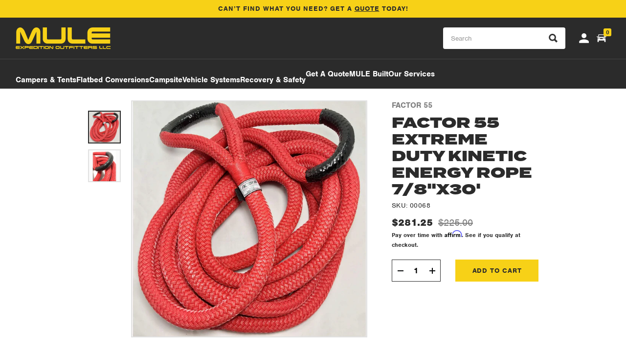

--- FILE ---
content_type: text/html; charset=utf-8
request_url: https://dasmule.com/collections/factor-55/products/extrfactor-55-eme-duty-kinetic-energy-rope-7-8x30
body_size: 29710
content:
<!doctype html>
<html lang="en">
<head><!--Content in content_for_header -->
<!--LayoutHub-Embed--><link rel="stylesheet" href="https://fonts.googleapis.com/css?family=DM+Sans:100,200,300,400,500,600,700,800,900" /><link rel="stylesheet" type="text/css" href="[data-uri]" media="all">
<!--LH--><script>window.LH = window.LH || {}; window.LH.tracking={"account_id":"154012838","profile_id":"207541991","property_id":"UA-154012838-1"};</script><!--/LayoutHub-Embed--><!-- Google tag (gtag.js) -->
<script async src="https://www.googletagmanager.com/gtag/js?id=G-3TH70TB85D"></script>
<script>
	window.dataLayer = window.dataLayer || [];
	function gtag(){dataLayer.push(arguments);}
	gtag('js', new Date());

	gtag('config', 'G-3TH70TB85D');
</script>
		<!-- Google tag (gtag.js) -->
<script async src="https://www.googletagmanager.com/gtag/js?id=G-F97SB8G5SD"></script>
<script>
	window.dataLayer = window.dataLayer || [];
	function gtag(){dataLayer.push(arguments);}
	gtag('js', new Date());

	gtag('config', 'G-F97SB8G5SD');
</script>
<meta charset="utf-8">
<meta http-equiv="X-UA-Compatible" content="IE=edge">
<meta name="facebook-domain-verification" content="b1pam2ynjxy609wtl5c09rqqgyxz73" />
<meta name="viewport" content="width=device-width,initial-scale=1">
<meta name="theme-color" content="#000005">

	<meta name="description" content="7/8″ x 30 foot long 100% double braided nylon recovery rope designed for Jeeps and mid-sized trucks and SUVs. Up to 30% kinetic energy storing stretch. Polymer coating for abrasion and UV light protection as well as moisture absorption prevention. Minimum Breaking Strength- 28,300 pounds Tested and Made In The USA. Loc">


<link rel="canonical" href="https://dasmule.com/products/extrfactor-55-eme-duty-kinetic-energy-rope-7-8x30">
<link rel="shortcut icon" href="//dasmule.com/cdn/shop/files/Website_Favicon-2_31ff78ee-b943-4c64-b413-073fc53f3171.png?v=1759345065" type="image/png" />

<title>
	FACTOR 55 EXTREME DUTY KINETIC ENERGY ROPE 7/8&quot;x30&#39; &ndash; Mule Expedition Outfitters</title>
<link rel="stylesheet" href="https://use.typekit.net/qbv7jyh.css">
<link rel="stylesheet" href="https://cdnjs.cloudflare.com/ajax/libs/aos/2.3.4/aos.css" integrity="sha512-1cK78a1o+ht2JcaW6g8OXYwqpev9+6GqOkz9xmBN9iUUhIndKtxwILGWYOSibOKjLsEdjyjZvYDq/cZwNeak0w==" crossorigin="anonymous" referrerpolicy="no-referrer" />

<link href="//dasmule.com/cdn/shop/t/24/assets/_sleepify.vendor.bundle.css?v=70555331598490059771762196328" rel="stylesheet" type="text/css" media="all" />
<link href="//dasmule.com/cdn/shop/t/24/assets/_sleepify.authored.bundle.css?v=161648328650075590821762196328" rel="stylesheet" type="text/css" media="all" />


  <link rel="apple-touch-icon" sizes="57x57" href="//dasmule.com/cdn/shop/files/Website_Favicon-2_31ff78ee-b943-4c64-b413-073fc53f3171_57x.png?v=1759345065">
  <link rel="apple-touch-icon" sizes="60x60" href="//dasmule.com/cdn/shop/files/Website_Favicon-2_31ff78ee-b943-4c64-b413-073fc53f3171_60x.png?v=1759345065">
  <link rel="apple-touch-icon" sizes="72x72" href="//dasmule.com/cdn/shop/files/Website_Favicon-2_31ff78ee-b943-4c64-b413-073fc53f3171_72x.png?v=1759345065">
  <link rel="apple-touch-icon" sizes="76x76" href="//dasmule.com/cdn/shop/files/Website_Favicon-2_31ff78ee-b943-4c64-b413-073fc53f3171_76x.png?v=1759345065">
  <link rel="apple-touch-icon" sizes="114x114" href="//dasmule.com/cdn/shop/files/Website_Favicon-2_31ff78ee-b943-4c64-b413-073fc53f3171_114x.png?v=1759345065">
  <link rel="apple-touch-icon" sizes="120x120" href="//dasmule.com/cdn/shop/files/Website_Favicon-2_31ff78ee-b943-4c64-b413-073fc53f3171_120x.png?v=1759345065">
  <link rel="apple-touch-icon" sizes="144x144" href="//dasmule.com/cdn/shop/files/Website_Favicon-2_31ff78ee-b943-4c64-b413-073fc53f3171_144x.png?v=1759345065">
  <link rel="apple-touch-icon" sizes="152x152" href="//dasmule.com/cdn/shop/files/Website_Favicon-2_31ff78ee-b943-4c64-b413-073fc53f3171_152x.png?v=1759345065">
  <link rel="apple-touch-icon" sizes="180x180" href="//dasmule.com/cdn/shop/files/Website_Favicon-2_31ff78ee-b943-4c64-b413-073fc53f3171_180x.png?v=1759345065">
  <link rel="icon" type="image/png" sizes="192x192"  href="//dasmule.com/cdn/shop/files/Website_Favicon-2_31ff78ee-b943-4c64-b413-073fc53f3171_192x.png?v=1759345065">
  <link rel="icon" type="image/png" sizes="32x32" href="//dasmule.com/cdn/shop/files/Website_Favicon-2_31ff78ee-b943-4c64-b413-073fc53f3171_32x.png?v=1759345065">
  <link rel="icon" type="image/png" sizes="96x96" href="//dasmule.com/cdn/shop/files/Website_Favicon-2_31ff78ee-b943-4c64-b413-073fc53f3171_96x.png?v=1759345065">
  <link rel="icon" type="image/png" sizes="16x16" href="//dasmule.com/cdn/shop/files/Website_Favicon-2_31ff78ee-b943-4c64-b413-073fc53f3171_16x.png?v=1759345065">
  <link rel="shortcut icon" href="//dasmule.com/cdn/shop/files/Website_Favicon-2_31ff78ee-b943-4c64-b413-073fc53f3171_32x.png?v=1759345065" type="image/x-icon">
  <link rel="icon" href="//dasmule.com/cdn/shop/files/Website_Favicon-2_31ff78ee-b943-4c64-b413-073fc53f3171_32x.png?v=1759345065" type="image/x-icon">



<script src="//dasmule.com/cdn/shop/t/24/assets/_sleepify.vendor.bundle.min.js?v=174981390629436614381762196328" type="text/javascript"></script>


<script type="text/javascript" src="https://cdnjs.cloudflare.com/ajax/libs/shopify-cartjs/1.1.0/cart.min.js"></script>
<script type="text/javascript" src="https://cdnjs.cloudflare.com/ajax/libs/shopify-cartjs/1.1.0/rivets-cart.min.js"></script>



<script type="text/javascript">
  jQuery(function() {
      CartJS.init({"note":null,"attributes":{},"original_total_price":0,"total_price":0,"total_discount":0,"total_weight":0.0,"item_count":0,"items":[],"requires_shipping":false,"currency":"USD","items_subtotal_price":0,"cart_level_discount_applications":[],"checkout_charge_amount":0});
  });

</script>

<script src="https://cdnjs.cloudflare.com/ajax/libs/aos/2.3.4/aos.js"></script>


<script src="//dasmule.com/cdn/shop/t/24/assets/_sleepify.authored.bundle.js?v=57483067391335529971762196328" type="text/javascript"></script>




  <script>window.performance && window.performance.mark && window.performance.mark('shopify.content_for_header.start');</script><meta name="google-site-verification" content="55IkLxlWd4-gmGSs13FF5MH-Mr6DgL3f4G19FwJ7OrQ">
<meta name="google-site-verification" content="Hxg8qLNG9Wz5iRkGTMoFJUxfUx9Z8EekaJQM6gxMk64">
<meta name="google-site-verification" content="R9H8DUyWxdt1Ri291B4AQkboA8sNKjr2z5jvXUQSML8">
<meta id="shopify-digital-wallet" name="shopify-digital-wallet" content="/19129061/digital_wallets/dialog">
<meta name="shopify-checkout-api-token" content="d89fc618521c6382aaa42941a68b0b2d">
<meta id="in-context-paypal-metadata" data-shop-id="19129061" data-venmo-supported="false" data-environment="production" data-locale="en_US" data-paypal-v4="true" data-currency="USD">
<link rel="alternate" type="application/json+oembed" href="https://dasmule.com/products/extrfactor-55-eme-duty-kinetic-energy-rope-7-8x30.oembed">
<script async="async" src="/checkouts/internal/preloads.js?locale=en-US"></script>
<link rel="preconnect" href="https://shop.app" crossorigin="anonymous">
<script async="async" src="https://shop.app/checkouts/internal/preloads.js?locale=en-US&shop_id=19129061" crossorigin="anonymous"></script>
<script id="apple-pay-shop-capabilities" type="application/json">{"shopId":19129061,"countryCode":"US","currencyCode":"USD","merchantCapabilities":["supports3DS"],"merchantId":"gid:\/\/shopify\/Shop\/19129061","merchantName":"Mule Expedition Outfitters","requiredBillingContactFields":["postalAddress","email","phone"],"requiredShippingContactFields":["postalAddress","email","phone"],"shippingType":"shipping","supportedNetworks":["visa","masterCard","amex","discover","elo","jcb"],"total":{"type":"pending","label":"Mule Expedition Outfitters","amount":"1.00"},"shopifyPaymentsEnabled":true,"supportsSubscriptions":true}</script>
<script id="shopify-features" type="application/json">{"accessToken":"d89fc618521c6382aaa42941a68b0b2d","betas":["rich-media-storefront-analytics"],"domain":"dasmule.com","predictiveSearch":true,"shopId":19129061,"locale":"en"}</script>
<script>var Shopify = Shopify || {};
Shopify.shop = "mule-expedition-outfitters.myshopify.com";
Shopify.locale = "en";
Shopify.currency = {"active":"USD","rate":"1.0"};
Shopify.country = "US";
Shopify.theme = {"name":"dasmule-shopify-theme\/main","id":151775609064,"schema_name":"Sleepify Theme","schema_version":"1.0.1","theme_store_id":null,"role":"main"};
Shopify.theme.handle = "null";
Shopify.theme.style = {"id":null,"handle":null};
Shopify.cdnHost = "dasmule.com/cdn";
Shopify.routes = Shopify.routes || {};
Shopify.routes.root = "/";</script>
<script type="module">!function(o){(o.Shopify=o.Shopify||{}).modules=!0}(window);</script>
<script>!function(o){function n(){var o=[];function n(){o.push(Array.prototype.slice.apply(arguments))}return n.q=o,n}var t=o.Shopify=o.Shopify||{};t.loadFeatures=n(),t.autoloadFeatures=n()}(window);</script>
<script>
  window.ShopifyPay = window.ShopifyPay || {};
  window.ShopifyPay.apiHost = "shop.app\/pay";
  window.ShopifyPay.redirectState = null;
</script>
<script id="shop-js-analytics" type="application/json">{"pageType":"product"}</script>
<script defer="defer" async type="module" src="//dasmule.com/cdn/shopifycloud/shop-js/modules/v2/client.init-shop-cart-sync_BdyHc3Nr.en.esm.js"></script>
<script defer="defer" async type="module" src="//dasmule.com/cdn/shopifycloud/shop-js/modules/v2/chunk.common_Daul8nwZ.esm.js"></script>
<script type="module">
  await import("//dasmule.com/cdn/shopifycloud/shop-js/modules/v2/client.init-shop-cart-sync_BdyHc3Nr.en.esm.js");
await import("//dasmule.com/cdn/shopifycloud/shop-js/modules/v2/chunk.common_Daul8nwZ.esm.js");

  window.Shopify.SignInWithShop?.initShopCartSync?.({"fedCMEnabled":true,"windoidEnabled":true});

</script>
<script>
  window.Shopify = window.Shopify || {};
  if (!window.Shopify.featureAssets) window.Shopify.featureAssets = {};
  window.Shopify.featureAssets['shop-js'] = {"shop-cart-sync":["modules/v2/client.shop-cart-sync_QYOiDySF.en.esm.js","modules/v2/chunk.common_Daul8nwZ.esm.js"],"init-fed-cm":["modules/v2/client.init-fed-cm_DchLp9rc.en.esm.js","modules/v2/chunk.common_Daul8nwZ.esm.js"],"shop-button":["modules/v2/client.shop-button_OV7bAJc5.en.esm.js","modules/v2/chunk.common_Daul8nwZ.esm.js"],"init-windoid":["modules/v2/client.init-windoid_DwxFKQ8e.en.esm.js","modules/v2/chunk.common_Daul8nwZ.esm.js"],"shop-cash-offers":["modules/v2/client.shop-cash-offers_DWtL6Bq3.en.esm.js","modules/v2/chunk.common_Daul8nwZ.esm.js","modules/v2/chunk.modal_CQq8HTM6.esm.js"],"shop-toast-manager":["modules/v2/client.shop-toast-manager_CX9r1SjA.en.esm.js","modules/v2/chunk.common_Daul8nwZ.esm.js"],"init-shop-email-lookup-coordinator":["modules/v2/client.init-shop-email-lookup-coordinator_UhKnw74l.en.esm.js","modules/v2/chunk.common_Daul8nwZ.esm.js"],"pay-button":["modules/v2/client.pay-button_DzxNnLDY.en.esm.js","modules/v2/chunk.common_Daul8nwZ.esm.js"],"avatar":["modules/v2/client.avatar_BTnouDA3.en.esm.js"],"init-shop-cart-sync":["modules/v2/client.init-shop-cart-sync_BdyHc3Nr.en.esm.js","modules/v2/chunk.common_Daul8nwZ.esm.js"],"shop-login-button":["modules/v2/client.shop-login-button_D8B466_1.en.esm.js","modules/v2/chunk.common_Daul8nwZ.esm.js","modules/v2/chunk.modal_CQq8HTM6.esm.js"],"init-customer-accounts-sign-up":["modules/v2/client.init-customer-accounts-sign-up_C8fpPm4i.en.esm.js","modules/v2/client.shop-login-button_D8B466_1.en.esm.js","modules/v2/chunk.common_Daul8nwZ.esm.js","modules/v2/chunk.modal_CQq8HTM6.esm.js"],"init-shop-for-new-customer-accounts":["modules/v2/client.init-shop-for-new-customer-accounts_CVTO0Ztu.en.esm.js","modules/v2/client.shop-login-button_D8B466_1.en.esm.js","modules/v2/chunk.common_Daul8nwZ.esm.js","modules/v2/chunk.modal_CQq8HTM6.esm.js"],"init-customer-accounts":["modules/v2/client.init-customer-accounts_dRgKMfrE.en.esm.js","modules/v2/client.shop-login-button_D8B466_1.en.esm.js","modules/v2/chunk.common_Daul8nwZ.esm.js","modules/v2/chunk.modal_CQq8HTM6.esm.js"],"shop-follow-button":["modules/v2/client.shop-follow-button_CkZpjEct.en.esm.js","modules/v2/chunk.common_Daul8nwZ.esm.js","modules/v2/chunk.modal_CQq8HTM6.esm.js"],"lead-capture":["modules/v2/client.lead-capture_BntHBhfp.en.esm.js","modules/v2/chunk.common_Daul8nwZ.esm.js","modules/v2/chunk.modal_CQq8HTM6.esm.js"],"checkout-modal":["modules/v2/client.checkout-modal_CfxcYbTm.en.esm.js","modules/v2/chunk.common_Daul8nwZ.esm.js","modules/v2/chunk.modal_CQq8HTM6.esm.js"],"shop-login":["modules/v2/client.shop-login_Da4GZ2H6.en.esm.js","modules/v2/chunk.common_Daul8nwZ.esm.js","modules/v2/chunk.modal_CQq8HTM6.esm.js"],"payment-terms":["modules/v2/client.payment-terms_MV4M3zvL.en.esm.js","modules/v2/chunk.common_Daul8nwZ.esm.js","modules/v2/chunk.modal_CQq8HTM6.esm.js"]};
</script>
<script>(function() {
  var isLoaded = false;
  function asyncLoad() {
    if (isLoaded) return;
    isLoaded = true;
    var urls = ["\/\/cdn.shopify.com\/proxy\/4ac1c73cb2dbee2fc72b663941f1434239bfbf8d9c02d70cb5d4d4829c543a00\/form.nerdy-apps.com\/build\/nerdy_form_widget.bee96d44.js?shop=mule-expedition-outfitters.myshopify.com\u0026sp-cache-control=cHVibGljLCBtYXgtYWdlPTkwMA","https:\/\/app.layouthub.com\/shopify\/layouthub.js?shop=mule-expedition-outfitters.myshopify.com","https:\/\/chimpstatic.com\/mcjs-connected\/js\/users\/e176b5df468127130692d0a1a\/40d4646e76d82c9b4e4e479d6.js?shop=mule-expedition-outfitters.myshopify.com","https:\/\/upsellproductaddons.com\/main.bundle.5d7b3c7054f5716ec06e.js?shop=mule-expedition-outfitters.myshopify.com","https:\/\/cdn-bundler.nice-team.net\/app\/js\/bundler.js?shop=mule-expedition-outfitters.myshopify.com","https:\/\/cdn.shopify.com\/s\/files\/1\/1912\/9061\/t\/7\/assets\/affirmShopify.js?v=1665084272\u0026shop=mule-expedition-outfitters.myshopify.com","https:\/\/a.mailmunch.co\/widgets\/site-846446-3a239af8cfd8eb4901fd4495f138d974f2c1a5e7.js?shop=mule-expedition-outfitters.myshopify.com"];
    for (var i = 0; i < urls.length; i++) {
      var s = document.createElement('script');
      s.type = 'text/javascript';
      s.async = true;
      s.src = urls[i];
      var x = document.getElementsByTagName('script')[0];
      x.parentNode.insertBefore(s, x);
    }
  };
  if(window.attachEvent) {
    window.attachEvent('onload', asyncLoad);
  } else {
    window.addEventListener('load', asyncLoad, false);
  }
})();</script>
<script id="__st">var __st={"a":19129061,"offset":-28800,"reqid":"797cf542-4bb4-4d3a-8ecf-8cf104d7f726-1768972918","pageurl":"dasmule.com\/collections\/factor-55\/products\/extrfactor-55-eme-duty-kinetic-energy-rope-7-8x30","u":"65b5a8f787a0","p":"product","rtyp":"product","rid":4514318057554};</script>
<script>window.ShopifyPaypalV4VisibilityTracking = true;</script>
<script id="captcha-bootstrap">!function(){'use strict';const t='contact',e='account',n='new_comment',o=[[t,t],['blogs',n],['comments',n],[t,'customer']],c=[[e,'customer_login'],[e,'guest_login'],[e,'recover_customer_password'],[e,'create_customer']],r=t=>t.map((([t,e])=>`form[action*='/${t}']:not([data-nocaptcha='true']) input[name='form_type'][value='${e}']`)).join(','),a=t=>()=>t?[...document.querySelectorAll(t)].map((t=>t.form)):[];function s(){const t=[...o],e=r(t);return a(e)}const i='password',u='form_key',d=['recaptcha-v3-token','g-recaptcha-response','h-captcha-response',i],f=()=>{try{return window.sessionStorage}catch{return}},m='__shopify_v',_=t=>t.elements[u];function p(t,e,n=!1){try{const o=window.sessionStorage,c=JSON.parse(o.getItem(e)),{data:r}=function(t){const{data:e,action:n}=t;return t[m]||n?{data:e,action:n}:{data:t,action:n}}(c);for(const[e,n]of Object.entries(r))t.elements[e]&&(t.elements[e].value=n);n&&o.removeItem(e)}catch(o){console.error('form repopulation failed',{error:o})}}const l='form_type',E='cptcha';function T(t){t.dataset[E]=!0}const w=window,h=w.document,L='Shopify',v='ce_forms',y='captcha';let A=!1;((t,e)=>{const n=(g='f06e6c50-85a8-45c8-87d0-21a2b65856fe',I='https://cdn.shopify.com/shopifycloud/storefront-forms-hcaptcha/ce_storefront_forms_captcha_hcaptcha.v1.5.2.iife.js',D={infoText:'Protected by hCaptcha',privacyText:'Privacy',termsText:'Terms'},(t,e,n)=>{const o=w[L][v],c=o.bindForm;if(c)return c(t,g,e,D).then(n);var r;o.q.push([[t,g,e,D],n]),r=I,A||(h.body.append(Object.assign(h.createElement('script'),{id:'captcha-provider',async:!0,src:r})),A=!0)});var g,I,D;w[L]=w[L]||{},w[L][v]=w[L][v]||{},w[L][v].q=[],w[L][y]=w[L][y]||{},w[L][y].protect=function(t,e){n(t,void 0,e),T(t)},Object.freeze(w[L][y]),function(t,e,n,w,h,L){const[v,y,A,g]=function(t,e,n){const i=e?o:[],u=t?c:[],d=[...i,...u],f=r(d),m=r(i),_=r(d.filter((([t,e])=>n.includes(e))));return[a(f),a(m),a(_),s()]}(w,h,L),I=t=>{const e=t.target;return e instanceof HTMLFormElement?e:e&&e.form},D=t=>v().includes(t);t.addEventListener('submit',(t=>{const e=I(t);if(!e)return;const n=D(e)&&!e.dataset.hcaptchaBound&&!e.dataset.recaptchaBound,o=_(e),c=g().includes(e)&&(!o||!o.value);(n||c)&&t.preventDefault(),c&&!n&&(function(t){try{if(!f())return;!function(t){const e=f();if(!e)return;const n=_(t);if(!n)return;const o=n.value;o&&e.removeItem(o)}(t);const e=Array.from(Array(32),(()=>Math.random().toString(36)[2])).join('');!function(t,e){_(t)||t.append(Object.assign(document.createElement('input'),{type:'hidden',name:u})),t.elements[u].value=e}(t,e),function(t,e){const n=f();if(!n)return;const o=[...t.querySelectorAll(`input[type='${i}']`)].map((({name:t})=>t)),c=[...d,...o],r={};for(const[a,s]of new FormData(t).entries())c.includes(a)||(r[a]=s);n.setItem(e,JSON.stringify({[m]:1,action:t.action,data:r}))}(t,e)}catch(e){console.error('failed to persist form',e)}}(e),e.submit())}));const S=(t,e)=>{t&&!t.dataset[E]&&(n(t,e.some((e=>e===t))),T(t))};for(const o of['focusin','change'])t.addEventListener(o,(t=>{const e=I(t);D(e)&&S(e,y())}));const B=e.get('form_key'),M=e.get(l),P=B&&M;t.addEventListener('DOMContentLoaded',(()=>{const t=y();if(P)for(const e of t)e.elements[l].value===M&&p(e,B);[...new Set([...A(),...v().filter((t=>'true'===t.dataset.shopifyCaptcha))])].forEach((e=>S(e,t)))}))}(h,new URLSearchParams(w.location.search),n,t,e,['guest_login'])})(!0,!0)}();</script>
<script integrity="sha256-4kQ18oKyAcykRKYeNunJcIwy7WH5gtpwJnB7kiuLZ1E=" data-source-attribution="shopify.loadfeatures" defer="defer" src="//dasmule.com/cdn/shopifycloud/storefront/assets/storefront/load_feature-a0a9edcb.js" crossorigin="anonymous"></script>
<script crossorigin="anonymous" defer="defer" src="//dasmule.com/cdn/shopifycloud/storefront/assets/shopify_pay/storefront-65b4c6d7.js?v=20250812"></script>
<script data-source-attribution="shopify.dynamic_checkout.dynamic.init">var Shopify=Shopify||{};Shopify.PaymentButton=Shopify.PaymentButton||{isStorefrontPortableWallets:!0,init:function(){window.Shopify.PaymentButton.init=function(){};var t=document.createElement("script");t.src="https://dasmule.com/cdn/shopifycloud/portable-wallets/latest/portable-wallets.en.js",t.type="module",document.head.appendChild(t)}};
</script>
<script data-source-attribution="shopify.dynamic_checkout.buyer_consent">
  function portableWalletsHideBuyerConsent(e){var t=document.getElementById("shopify-buyer-consent"),n=document.getElementById("shopify-subscription-policy-button");t&&n&&(t.classList.add("hidden"),t.setAttribute("aria-hidden","true"),n.removeEventListener("click",e))}function portableWalletsShowBuyerConsent(e){var t=document.getElementById("shopify-buyer-consent"),n=document.getElementById("shopify-subscription-policy-button");t&&n&&(t.classList.remove("hidden"),t.removeAttribute("aria-hidden"),n.addEventListener("click",e))}window.Shopify?.PaymentButton&&(window.Shopify.PaymentButton.hideBuyerConsent=portableWalletsHideBuyerConsent,window.Shopify.PaymentButton.showBuyerConsent=portableWalletsShowBuyerConsent);
</script>
<script data-source-attribution="shopify.dynamic_checkout.cart.bootstrap">document.addEventListener("DOMContentLoaded",(function(){function t(){return document.querySelector("shopify-accelerated-checkout-cart, shopify-accelerated-checkout")}if(t())Shopify.PaymentButton.init();else{new MutationObserver((function(e,n){t()&&(Shopify.PaymentButton.init(),n.disconnect())})).observe(document.body,{childList:!0,subtree:!0})}}));
</script>
<link id="shopify-accelerated-checkout-styles" rel="stylesheet" media="screen" href="https://dasmule.com/cdn/shopifycloud/portable-wallets/latest/accelerated-checkout-backwards-compat.css" crossorigin="anonymous">
<style id="shopify-accelerated-checkout-cart">
        #shopify-buyer-consent {
  margin-top: 1em;
  display: inline-block;
  width: 100%;
}

#shopify-buyer-consent.hidden {
  display: none;
}

#shopify-subscription-policy-button {
  background: none;
  border: none;
  padding: 0;
  text-decoration: underline;
  font-size: inherit;
  cursor: pointer;
}

#shopify-subscription-policy-button::before {
  box-shadow: none;
}

      </style>

<script>window.performance && window.performance.mark && window.performance.mark('shopify.content_for_header.end');</script>

  <link rel="preload stylesheet" href="//dasmule.com/cdn/shop/t/24/assets/boost-pfs-instant-search.css?v=144548008882049764041762196346" as="style"><link href="//dasmule.com/cdn/shop/t/24/assets/boost-pfs-custom.css?v=128394668788249467391762196345" rel="stylesheet" type="text/css" media="all" />


  <script>
    
      window.upsell = window.upsell || {};
      
      
        window.upsell.product = { collections:[]};
        
          window.upsell.product.collections.push(241641029813);
        
          window.upsell.product.collections.push(160628211794);
        
          window.upsell.product.collections.push(159390203986);
        
          window.upsell.product.collections.push(159519965266);
        
      
      
      
    
  </script>
<!-- BEGIN app block: shopify://apps/klaviyo-email-marketing-sms/blocks/klaviyo-onsite-embed/2632fe16-c075-4321-a88b-50b567f42507 -->












  <script async src="https://static.klaviyo.com/onsite/js/XbeDpP/klaviyo.js?company_id=XbeDpP"></script>
  <script>!function(){if(!window.klaviyo){window._klOnsite=window._klOnsite||[];try{window.klaviyo=new Proxy({},{get:function(n,i){return"push"===i?function(){var n;(n=window._klOnsite).push.apply(n,arguments)}:function(){for(var n=arguments.length,o=new Array(n),w=0;w<n;w++)o[w]=arguments[w];var t="function"==typeof o[o.length-1]?o.pop():void 0,e=new Promise((function(n){window._klOnsite.push([i].concat(o,[function(i){t&&t(i),n(i)}]))}));return e}}})}catch(n){window.klaviyo=window.klaviyo||[],window.klaviyo.push=function(){var n;(n=window._klOnsite).push.apply(n,arguments)}}}}();</script>

  
    <script id="viewed_product">
      if (item == null) {
        var _learnq = _learnq || [];

        var MetafieldReviews = null
        var MetafieldYotpoRating = null
        var MetafieldYotpoCount = null
        var MetafieldLooxRating = null
        var MetafieldLooxCount = null
        var okendoProduct = null
        var okendoProductReviewCount = null
        var okendoProductReviewAverageValue = null
        try {
          // The following fields are used for Customer Hub recently viewed in order to add reviews.
          // This information is not part of __kla_viewed. Instead, it is part of __kla_viewed_reviewed_items
          MetafieldReviews = {};
          MetafieldYotpoRating = null
          MetafieldYotpoCount = null
          MetafieldLooxRating = null
          MetafieldLooxCount = null

          okendoProduct = null
          // If the okendo metafield is not legacy, it will error, which then requires the new json formatted data
          if (okendoProduct && 'error' in okendoProduct) {
            okendoProduct = null
          }
          okendoProductReviewCount = okendoProduct ? okendoProduct.reviewCount : null
          okendoProductReviewAverageValue = okendoProduct ? okendoProduct.reviewAverageValue : null
        } catch (error) {
          console.error('Error in Klaviyo onsite reviews tracking:', error);
        }

        var item = {
          Name: "FACTOR 55 EXTREME DUTY KINETIC ENERGY ROPE 7\/8\"x30'",
          ProductID: 4514318057554,
          Categories: ["ALL PRODUCTS","FACTOR 55","Recovery Gear","Recovery Straps \u0026 Ropes"],
          ImageURL: "https://dasmule.com/cdn/shop/products/snatch_strap_f55_grande.jpg?v=1581985917",
          URL: "https://dasmule.com/products/extrfactor-55-eme-duty-kinetic-energy-rope-7-8x30",
          Brand: "Factor 55",
          Price: "$281.25",
          Value: "281.25",
          CompareAtPrice: "$225.00"
        };
        _learnq.push(['track', 'Viewed Product', item]);
        _learnq.push(['trackViewedItem', {
          Title: item.Name,
          ItemId: item.ProductID,
          Categories: item.Categories,
          ImageUrl: item.ImageURL,
          Url: item.URL,
          Metadata: {
            Brand: item.Brand,
            Price: item.Price,
            Value: item.Value,
            CompareAtPrice: item.CompareAtPrice
          },
          metafields:{
            reviews: MetafieldReviews,
            yotpo:{
              rating: MetafieldYotpoRating,
              count: MetafieldYotpoCount,
            },
            loox:{
              rating: MetafieldLooxRating,
              count: MetafieldLooxCount,
            },
            okendo: {
              rating: okendoProductReviewAverageValue,
              count: okendoProductReviewCount,
            }
          }
        }]);
      }
    </script>
  




  <script>
    window.klaviyoReviewsProductDesignMode = false
  </script>







<!-- END app block --><meta property="og:image" content="https://cdn.shopify.com/s/files/1/1912/9061/products/snatch_strap_f55.jpg?v=1581985917" />
<meta property="og:image:secure_url" content="https://cdn.shopify.com/s/files/1/1912/9061/products/snatch_strap_f55.jpg?v=1581985917" />
<meta property="og:image:width" content="1600" />
<meta property="og:image:height" content="1600" />
<link href="https://monorail-edge.shopifysvc.com" rel="dns-prefetch">
<script>(function(){if ("sendBeacon" in navigator && "performance" in window) {try {var session_token_from_headers = performance.getEntriesByType('navigation')[0].serverTiming.find(x => x.name == '_s').description;} catch {var session_token_from_headers = undefined;}var session_cookie_matches = document.cookie.match(/_shopify_s=([^;]*)/);var session_token_from_cookie = session_cookie_matches && session_cookie_matches.length === 2 ? session_cookie_matches[1] : "";var session_token = session_token_from_headers || session_token_from_cookie || "";function handle_abandonment_event(e) {var entries = performance.getEntries().filter(function(entry) {return /monorail-edge.shopifysvc.com/.test(entry.name);});if (!window.abandonment_tracked && entries.length === 0) {window.abandonment_tracked = true;var currentMs = Date.now();var navigation_start = performance.timing.navigationStart;var payload = {shop_id: 19129061,url: window.location.href,navigation_start,duration: currentMs - navigation_start,session_token,page_type: "product"};window.navigator.sendBeacon("https://monorail-edge.shopifysvc.com/v1/produce", JSON.stringify({schema_id: "online_store_buyer_site_abandonment/1.1",payload: payload,metadata: {event_created_at_ms: currentMs,event_sent_at_ms: currentMs}}));}}window.addEventListener('pagehide', handle_abandonment_event);}}());</script>
<script id="web-pixels-manager-setup">(function e(e,d,r,n,o){if(void 0===o&&(o={}),!Boolean(null===(a=null===(i=window.Shopify)||void 0===i?void 0:i.analytics)||void 0===a?void 0:a.replayQueue)){var i,a;window.Shopify=window.Shopify||{};var t=window.Shopify;t.analytics=t.analytics||{};var s=t.analytics;s.replayQueue=[],s.publish=function(e,d,r){return s.replayQueue.push([e,d,r]),!0};try{self.performance.mark("wpm:start")}catch(e){}var l=function(){var e={modern:/Edge?\/(1{2}[4-9]|1[2-9]\d|[2-9]\d{2}|\d{4,})\.\d+(\.\d+|)|Firefox\/(1{2}[4-9]|1[2-9]\d|[2-9]\d{2}|\d{4,})\.\d+(\.\d+|)|Chrom(ium|e)\/(9{2}|\d{3,})\.\d+(\.\d+|)|(Maci|X1{2}).+ Version\/(15\.\d+|(1[6-9]|[2-9]\d|\d{3,})\.\d+)([,.]\d+|)( \(\w+\)|)( Mobile\/\w+|) Safari\/|Chrome.+OPR\/(9{2}|\d{3,})\.\d+\.\d+|(CPU[ +]OS|iPhone[ +]OS|CPU[ +]iPhone|CPU IPhone OS|CPU iPad OS)[ +]+(15[._]\d+|(1[6-9]|[2-9]\d|\d{3,})[._]\d+)([._]\d+|)|Android:?[ /-](13[3-9]|1[4-9]\d|[2-9]\d{2}|\d{4,})(\.\d+|)(\.\d+|)|Android.+Firefox\/(13[5-9]|1[4-9]\d|[2-9]\d{2}|\d{4,})\.\d+(\.\d+|)|Android.+Chrom(ium|e)\/(13[3-9]|1[4-9]\d|[2-9]\d{2}|\d{4,})\.\d+(\.\d+|)|SamsungBrowser\/([2-9]\d|\d{3,})\.\d+/,legacy:/Edge?\/(1[6-9]|[2-9]\d|\d{3,})\.\d+(\.\d+|)|Firefox\/(5[4-9]|[6-9]\d|\d{3,})\.\d+(\.\d+|)|Chrom(ium|e)\/(5[1-9]|[6-9]\d|\d{3,})\.\d+(\.\d+|)([\d.]+$|.*Safari\/(?![\d.]+ Edge\/[\d.]+$))|(Maci|X1{2}).+ Version\/(10\.\d+|(1[1-9]|[2-9]\d|\d{3,})\.\d+)([,.]\d+|)( \(\w+\)|)( Mobile\/\w+|) Safari\/|Chrome.+OPR\/(3[89]|[4-9]\d|\d{3,})\.\d+\.\d+|(CPU[ +]OS|iPhone[ +]OS|CPU[ +]iPhone|CPU IPhone OS|CPU iPad OS)[ +]+(10[._]\d+|(1[1-9]|[2-9]\d|\d{3,})[._]\d+)([._]\d+|)|Android:?[ /-](13[3-9]|1[4-9]\d|[2-9]\d{2}|\d{4,})(\.\d+|)(\.\d+|)|Mobile Safari.+OPR\/([89]\d|\d{3,})\.\d+\.\d+|Android.+Firefox\/(13[5-9]|1[4-9]\d|[2-9]\d{2}|\d{4,})\.\d+(\.\d+|)|Android.+Chrom(ium|e)\/(13[3-9]|1[4-9]\d|[2-9]\d{2}|\d{4,})\.\d+(\.\d+|)|Android.+(UC? ?Browser|UCWEB|U3)[ /]?(15\.([5-9]|\d{2,})|(1[6-9]|[2-9]\d|\d{3,})\.\d+)\.\d+|SamsungBrowser\/(5\.\d+|([6-9]|\d{2,})\.\d+)|Android.+MQ{2}Browser\/(14(\.(9|\d{2,})|)|(1[5-9]|[2-9]\d|\d{3,})(\.\d+|))(\.\d+|)|K[Aa][Ii]OS\/(3\.\d+|([4-9]|\d{2,})\.\d+)(\.\d+|)/},d=e.modern,r=e.legacy,n=navigator.userAgent;return n.match(d)?"modern":n.match(r)?"legacy":"unknown"}(),u="modern"===l?"modern":"legacy",c=(null!=n?n:{modern:"",legacy:""})[u],f=function(e){return[e.baseUrl,"/wpm","/b",e.hashVersion,"modern"===e.buildTarget?"m":"l",".js"].join("")}({baseUrl:d,hashVersion:r,buildTarget:u}),m=function(e){var d=e.version,r=e.bundleTarget,n=e.surface,o=e.pageUrl,i=e.monorailEndpoint;return{emit:function(e){var a=e.status,t=e.errorMsg,s=(new Date).getTime(),l=JSON.stringify({metadata:{event_sent_at_ms:s},events:[{schema_id:"web_pixels_manager_load/3.1",payload:{version:d,bundle_target:r,page_url:o,status:a,surface:n,error_msg:t},metadata:{event_created_at_ms:s}}]});if(!i)return console&&console.warn&&console.warn("[Web Pixels Manager] No Monorail endpoint provided, skipping logging."),!1;try{return self.navigator.sendBeacon.bind(self.navigator)(i,l)}catch(e){}var u=new XMLHttpRequest;try{return u.open("POST",i,!0),u.setRequestHeader("Content-Type","text/plain"),u.send(l),!0}catch(e){return console&&console.warn&&console.warn("[Web Pixels Manager] Got an unhandled error while logging to Monorail."),!1}}}}({version:r,bundleTarget:l,surface:e.surface,pageUrl:self.location.href,monorailEndpoint:e.monorailEndpoint});try{o.browserTarget=l,function(e){var d=e.src,r=e.async,n=void 0===r||r,o=e.onload,i=e.onerror,a=e.sri,t=e.scriptDataAttributes,s=void 0===t?{}:t,l=document.createElement("script"),u=document.querySelector("head"),c=document.querySelector("body");if(l.async=n,l.src=d,a&&(l.integrity=a,l.crossOrigin="anonymous"),s)for(var f in s)if(Object.prototype.hasOwnProperty.call(s,f))try{l.dataset[f]=s[f]}catch(e){}if(o&&l.addEventListener("load",o),i&&l.addEventListener("error",i),u)u.appendChild(l);else{if(!c)throw new Error("Did not find a head or body element to append the script");c.appendChild(l)}}({src:f,async:!0,onload:function(){if(!function(){var e,d;return Boolean(null===(d=null===(e=window.Shopify)||void 0===e?void 0:e.analytics)||void 0===d?void 0:d.initialized)}()){var d=window.webPixelsManager.init(e)||void 0;if(d){var r=window.Shopify.analytics;r.replayQueue.forEach((function(e){var r=e[0],n=e[1],o=e[2];d.publishCustomEvent(r,n,o)})),r.replayQueue=[],r.publish=d.publishCustomEvent,r.visitor=d.visitor,r.initialized=!0}}},onerror:function(){return m.emit({status:"failed",errorMsg:"".concat(f," has failed to load")})},sri:function(e){var d=/^sha384-[A-Za-z0-9+/=]+$/;return"string"==typeof e&&d.test(e)}(c)?c:"",scriptDataAttributes:o}),m.emit({status:"loading"})}catch(e){m.emit({status:"failed",errorMsg:(null==e?void 0:e.message)||"Unknown error"})}}})({shopId: 19129061,storefrontBaseUrl: "https://dasmule.com",extensionsBaseUrl: "https://extensions.shopifycdn.com/cdn/shopifycloud/web-pixels-manager",monorailEndpoint: "https://monorail-edge.shopifysvc.com/unstable/produce_batch",surface: "storefront-renderer",enabledBetaFlags: ["2dca8a86"],webPixelsConfigList: [{"id":"1308917992","configuration":"{\"accountID\":\"XbeDpP\",\"webPixelConfig\":\"eyJlbmFibGVBZGRlZFRvQ2FydEV2ZW50cyI6IHRydWV9\"}","eventPayloadVersion":"v1","runtimeContext":"STRICT","scriptVersion":"524f6c1ee37bacdca7657a665bdca589","type":"APP","apiClientId":123074,"privacyPurposes":["ANALYTICS","MARKETING"],"dataSharingAdjustments":{"protectedCustomerApprovalScopes":["read_customer_address","read_customer_email","read_customer_name","read_customer_personal_data","read_customer_phone"]}},{"id":"405209320","configuration":"{\"config\":\"{\\\"pixel_id\\\":\\\"G-F97SB8G5SD\\\",\\\"target_country\\\":\\\"US\\\",\\\"gtag_events\\\":[{\\\"type\\\":\\\"begin_checkout\\\",\\\"action_label\\\":\\\"G-F97SB8G5SD\\\"},{\\\"type\\\":\\\"search\\\",\\\"action_label\\\":\\\"G-F97SB8G5SD\\\"},{\\\"type\\\":\\\"view_item\\\",\\\"action_label\\\":[\\\"G-F97SB8G5SD\\\",\\\"MC-GLG912PB5Y\\\"]},{\\\"type\\\":\\\"purchase\\\",\\\"action_label\\\":[\\\"G-F97SB8G5SD\\\",\\\"MC-GLG912PB5Y\\\"]},{\\\"type\\\":\\\"page_view\\\",\\\"action_label\\\":[\\\"G-F97SB8G5SD\\\",\\\"MC-GLG912PB5Y\\\"]},{\\\"type\\\":\\\"add_payment_info\\\",\\\"action_label\\\":\\\"G-F97SB8G5SD\\\"},{\\\"type\\\":\\\"add_to_cart\\\",\\\"action_label\\\":\\\"G-F97SB8G5SD\\\"}],\\\"enable_monitoring_mode\\\":false}\"}","eventPayloadVersion":"v1","runtimeContext":"OPEN","scriptVersion":"b2a88bafab3e21179ed38636efcd8a93","type":"APP","apiClientId":1780363,"privacyPurposes":[],"dataSharingAdjustments":{"protectedCustomerApprovalScopes":["read_customer_address","read_customer_email","read_customer_name","read_customer_personal_data","read_customer_phone"]}},{"id":"196837608","configuration":"{\"pixel_id\":\"2074572669345578\",\"pixel_type\":\"facebook_pixel\",\"metaapp_system_user_token\":\"-\"}","eventPayloadVersion":"v1","runtimeContext":"OPEN","scriptVersion":"ca16bc87fe92b6042fbaa3acc2fbdaa6","type":"APP","apiClientId":2329312,"privacyPurposes":["ANALYTICS","MARKETING","SALE_OF_DATA"],"dataSharingAdjustments":{"protectedCustomerApprovalScopes":["read_customer_address","read_customer_email","read_customer_name","read_customer_personal_data","read_customer_phone"]}},{"id":"77857000","eventPayloadVersion":"v1","runtimeContext":"LAX","scriptVersion":"1","type":"CUSTOM","privacyPurposes":["ANALYTICS"],"name":"Google Analytics tag (migrated)"},{"id":"shopify-app-pixel","configuration":"{}","eventPayloadVersion":"v1","runtimeContext":"STRICT","scriptVersion":"0450","apiClientId":"shopify-pixel","type":"APP","privacyPurposes":["ANALYTICS","MARKETING"]},{"id":"shopify-custom-pixel","eventPayloadVersion":"v1","runtimeContext":"LAX","scriptVersion":"0450","apiClientId":"shopify-pixel","type":"CUSTOM","privacyPurposes":["ANALYTICS","MARKETING"]}],isMerchantRequest: false,initData: {"shop":{"name":"Mule Expedition Outfitters","paymentSettings":{"currencyCode":"USD"},"myshopifyDomain":"mule-expedition-outfitters.myshopify.com","countryCode":"US","storefrontUrl":"https:\/\/dasmule.com"},"customer":null,"cart":null,"checkout":null,"productVariants":[{"price":{"amount":281.25,"currencyCode":"USD"},"product":{"title":"FACTOR 55 EXTREME DUTY KINETIC ENERGY ROPE 7\/8\"x30'","vendor":"Factor 55","id":"4514318057554","untranslatedTitle":"FACTOR 55 EXTREME DUTY KINETIC ENERGY ROPE 7\/8\"x30'","url":"\/products\/extrfactor-55-eme-duty-kinetic-energy-rope-7-8x30","type":"Kinetic Recovery Rope"},"id":"31952185360466","image":{"src":"\/\/dasmule.com\/cdn\/shop\/products\/snatch_strap_f55.jpg?v=1581985917"},"sku":"00068","title":"Default Title","untranslatedTitle":"Default Title"}],"purchasingCompany":null},},"https://dasmule.com/cdn","fcfee988w5aeb613cpc8e4bc33m6693e112",{"modern":"","legacy":""},{"shopId":"19129061","storefrontBaseUrl":"https:\/\/dasmule.com","extensionBaseUrl":"https:\/\/extensions.shopifycdn.com\/cdn\/shopifycloud\/web-pixels-manager","surface":"storefront-renderer","enabledBetaFlags":"[\"2dca8a86\"]","isMerchantRequest":"false","hashVersion":"fcfee988w5aeb613cpc8e4bc33m6693e112","publish":"custom","events":"[[\"page_viewed\",{}],[\"product_viewed\",{\"productVariant\":{\"price\":{\"amount\":281.25,\"currencyCode\":\"USD\"},\"product\":{\"title\":\"FACTOR 55 EXTREME DUTY KINETIC ENERGY ROPE 7\/8\\\"x30'\",\"vendor\":\"Factor 55\",\"id\":\"4514318057554\",\"untranslatedTitle\":\"FACTOR 55 EXTREME DUTY KINETIC ENERGY ROPE 7\/8\\\"x30'\",\"url\":\"\/products\/extrfactor-55-eme-duty-kinetic-energy-rope-7-8x30\",\"type\":\"Kinetic Recovery Rope\"},\"id\":\"31952185360466\",\"image\":{\"src\":\"\/\/dasmule.com\/cdn\/shop\/products\/snatch_strap_f55.jpg?v=1581985917\"},\"sku\":\"00068\",\"title\":\"Default Title\",\"untranslatedTitle\":\"Default Title\"}}]]"});</script><script>
  window.ShopifyAnalytics = window.ShopifyAnalytics || {};
  window.ShopifyAnalytics.meta = window.ShopifyAnalytics.meta || {};
  window.ShopifyAnalytics.meta.currency = 'USD';
  var meta = {"product":{"id":4514318057554,"gid":"gid:\/\/shopify\/Product\/4514318057554","vendor":"Factor 55","type":"Kinetic Recovery Rope","handle":"extrfactor-55-eme-duty-kinetic-energy-rope-7-8x30","variants":[{"id":31952185360466,"price":28125,"name":"FACTOR 55 EXTREME DUTY KINETIC ENERGY ROPE 7\/8\"x30'","public_title":null,"sku":"00068"}],"remote":false},"page":{"pageType":"product","resourceType":"product","resourceId":4514318057554,"requestId":"797cf542-4bb4-4d3a-8ecf-8cf104d7f726-1768972918"}};
  for (var attr in meta) {
    window.ShopifyAnalytics.meta[attr] = meta[attr];
  }
</script>
<script class="analytics">
  (function () {
    var customDocumentWrite = function(content) {
      var jquery = null;

      if (window.jQuery) {
        jquery = window.jQuery;
      } else if (window.Checkout && window.Checkout.$) {
        jquery = window.Checkout.$;
      }

      if (jquery) {
        jquery('body').append(content);
      }
    };

    var hasLoggedConversion = function(token) {
      if (token) {
        return document.cookie.indexOf('loggedConversion=' + token) !== -1;
      }
      return false;
    }

    var setCookieIfConversion = function(token) {
      if (token) {
        var twoMonthsFromNow = new Date(Date.now());
        twoMonthsFromNow.setMonth(twoMonthsFromNow.getMonth() + 2);

        document.cookie = 'loggedConversion=' + token + '; expires=' + twoMonthsFromNow;
      }
    }

    var trekkie = window.ShopifyAnalytics.lib = window.trekkie = window.trekkie || [];
    if (trekkie.integrations) {
      return;
    }
    trekkie.methods = [
      'identify',
      'page',
      'ready',
      'track',
      'trackForm',
      'trackLink'
    ];
    trekkie.factory = function(method) {
      return function() {
        var args = Array.prototype.slice.call(arguments);
        args.unshift(method);
        trekkie.push(args);
        return trekkie;
      };
    };
    for (var i = 0; i < trekkie.methods.length; i++) {
      var key = trekkie.methods[i];
      trekkie[key] = trekkie.factory(key);
    }
    trekkie.load = function(config) {
      trekkie.config = config || {};
      trekkie.config.initialDocumentCookie = document.cookie;
      var first = document.getElementsByTagName('script')[0];
      var script = document.createElement('script');
      script.type = 'text/javascript';
      script.onerror = function(e) {
        var scriptFallback = document.createElement('script');
        scriptFallback.type = 'text/javascript';
        scriptFallback.onerror = function(error) {
                var Monorail = {
      produce: function produce(monorailDomain, schemaId, payload) {
        var currentMs = new Date().getTime();
        var event = {
          schema_id: schemaId,
          payload: payload,
          metadata: {
            event_created_at_ms: currentMs,
            event_sent_at_ms: currentMs
          }
        };
        return Monorail.sendRequest("https://" + monorailDomain + "/v1/produce", JSON.stringify(event));
      },
      sendRequest: function sendRequest(endpointUrl, payload) {
        // Try the sendBeacon API
        if (window && window.navigator && typeof window.navigator.sendBeacon === 'function' && typeof window.Blob === 'function' && !Monorail.isIos12()) {
          var blobData = new window.Blob([payload], {
            type: 'text/plain'
          });

          if (window.navigator.sendBeacon(endpointUrl, blobData)) {
            return true;
          } // sendBeacon was not successful

        } // XHR beacon

        var xhr = new XMLHttpRequest();

        try {
          xhr.open('POST', endpointUrl);
          xhr.setRequestHeader('Content-Type', 'text/plain');
          xhr.send(payload);
        } catch (e) {
          console.log(e);
        }

        return false;
      },
      isIos12: function isIos12() {
        return window.navigator.userAgent.lastIndexOf('iPhone; CPU iPhone OS 12_') !== -1 || window.navigator.userAgent.lastIndexOf('iPad; CPU OS 12_') !== -1;
      }
    };
    Monorail.produce('monorail-edge.shopifysvc.com',
      'trekkie_storefront_load_errors/1.1',
      {shop_id: 19129061,
      theme_id: 151775609064,
      app_name: "storefront",
      context_url: window.location.href,
      source_url: "//dasmule.com/cdn/s/trekkie.storefront.cd680fe47e6c39ca5d5df5f0a32d569bc48c0f27.min.js"});

        };
        scriptFallback.async = true;
        scriptFallback.src = '//dasmule.com/cdn/s/trekkie.storefront.cd680fe47e6c39ca5d5df5f0a32d569bc48c0f27.min.js';
        first.parentNode.insertBefore(scriptFallback, first);
      };
      script.async = true;
      script.src = '//dasmule.com/cdn/s/trekkie.storefront.cd680fe47e6c39ca5d5df5f0a32d569bc48c0f27.min.js';
      first.parentNode.insertBefore(script, first);
    };
    trekkie.load(
      {"Trekkie":{"appName":"storefront","development":false,"defaultAttributes":{"shopId":19129061,"isMerchantRequest":null,"themeId":151775609064,"themeCityHash":"8269836350706712811","contentLanguage":"en","currency":"USD","eventMetadataId":"2ec1a7eb-6160-4bb7-b4ff-98951c283d6f"},"isServerSideCookieWritingEnabled":true,"monorailRegion":"shop_domain","enabledBetaFlags":["65f19447"]},"Session Attribution":{},"S2S":{"facebookCapiEnabled":true,"source":"trekkie-storefront-renderer","apiClientId":580111}}
    );

    var loaded = false;
    trekkie.ready(function() {
      if (loaded) return;
      loaded = true;

      window.ShopifyAnalytics.lib = window.trekkie;

      var originalDocumentWrite = document.write;
      document.write = customDocumentWrite;
      try { window.ShopifyAnalytics.merchantGoogleAnalytics.call(this); } catch(error) {};
      document.write = originalDocumentWrite;

      window.ShopifyAnalytics.lib.page(null,{"pageType":"product","resourceType":"product","resourceId":4514318057554,"requestId":"797cf542-4bb4-4d3a-8ecf-8cf104d7f726-1768972918","shopifyEmitted":true});

      var match = window.location.pathname.match(/checkouts\/(.+)\/(thank_you|post_purchase)/)
      var token = match? match[1]: undefined;
      if (!hasLoggedConversion(token)) {
        setCookieIfConversion(token);
        window.ShopifyAnalytics.lib.track("Viewed Product",{"currency":"USD","variantId":31952185360466,"productId":4514318057554,"productGid":"gid:\/\/shopify\/Product\/4514318057554","name":"FACTOR 55 EXTREME DUTY KINETIC ENERGY ROPE 7\/8\"x30'","price":"281.25","sku":"00068","brand":"Factor 55","variant":null,"category":"Kinetic Recovery Rope","nonInteraction":true,"remote":false},undefined,undefined,{"shopifyEmitted":true});
      window.ShopifyAnalytics.lib.track("monorail:\/\/trekkie_storefront_viewed_product\/1.1",{"currency":"USD","variantId":31952185360466,"productId":4514318057554,"productGid":"gid:\/\/shopify\/Product\/4514318057554","name":"FACTOR 55 EXTREME DUTY KINETIC ENERGY ROPE 7\/8\"x30'","price":"281.25","sku":"00068","brand":"Factor 55","variant":null,"category":"Kinetic Recovery Rope","nonInteraction":true,"remote":false,"referer":"https:\/\/dasmule.com\/collections\/factor-55\/products\/extrfactor-55-eme-duty-kinetic-energy-rope-7-8x30"});
      }
    });


        var eventsListenerScript = document.createElement('script');
        eventsListenerScript.async = true;
        eventsListenerScript.src = "//dasmule.com/cdn/shopifycloud/storefront/assets/shop_events_listener-3da45d37.js";
        document.getElementsByTagName('head')[0].appendChild(eventsListenerScript);

})();</script>
  <script>
  if (!window.ga || (window.ga && typeof window.ga !== 'function')) {
    window.ga = function ga() {
      (window.ga.q = window.ga.q || []).push(arguments);
      if (window.Shopify && window.Shopify.analytics && typeof window.Shopify.analytics.publish === 'function') {
        window.Shopify.analytics.publish("ga_stub_called", {}, {sendTo: "google_osp_migration"});
      }
      console.error("Shopify's Google Analytics stub called with:", Array.from(arguments), "\nSee https://help.shopify.com/manual/promoting-marketing/pixels/pixel-migration#google for more information.");
    };
    if (window.Shopify && window.Shopify.analytics && typeof window.Shopify.analytics.publish === 'function') {
      window.Shopify.analytics.publish("ga_stub_initialized", {}, {sendTo: "google_osp_migration"});
    }
  }
</script>
<script
  defer
  src="https://dasmule.com/cdn/shopifycloud/perf-kit/shopify-perf-kit-3.0.4.min.js"
  data-application="storefront-renderer"
  data-shop-id="19129061"
  data-render-region="gcp-us-central1"
  data-page-type="product"
  data-theme-instance-id="151775609064"
  data-theme-name="Sleepify Theme"
  data-theme-version="1.0.1"
  data-monorail-region="shop_domain"
  data-resource-timing-sampling-rate="10"
  data-shs="true"
  data-shs-beacon="true"
  data-shs-export-with-fetch="true"
  data-shs-logs-sample-rate="1"
  data-shs-beacon-endpoint="https://dasmule.com/api/collect"
></script>
</head>
<body class="template__product">
  <a href="#main" class="skip-to-link btn btn--solid">Skip to content</a>

  

  <div class="fixed-wrap">
    <div id="shopify-section-alert-bar" class="shopify-section"><section class="alert-bar">
  <div class="container">
    <div class="alert-bar__slider">
      
        <div class="alert text-upper text-center">
          <p>Can’t find what you need? Get a <a href="https://dasmule.com/pages/get-a-quote" title="https://dasmule.com/pages/get-a-quote">quote</a> today!</p>
        </div> 
      
        <div class="alert text-upper text-center">
          <p>New Lower Prices on Select Items!  <a href="/collections/clearance-1" title="Clearance">Shop Now</a></p>
        </div> 
      
    </div>
    
  </div>
</section>

</div>

    <div id="shopify-section-header" class="shopify-section">
<style>
  /* Header loading state */
  .header-trigger {
    opacity: 0;
  }
  
  /* Define header height variables */
  :root {
    --header-top-row-height: 84px;
    --header-bottom-row-height: 70px;
    --header-total-height: 154px; /* 84px + 70px */
  }
</style>

<link href="//dasmule.com/cdn/shop/t/24/assets/component-header.css?v=37329480172545720051762196331" rel="stylesheet" type="text/css" media="all" />

<script src="//dasmule.com/cdn/shop/t/24/assets/header-details-disclosure.js?v=129939493556269646131762196329" type="module"></script>

<header-container
  
  style="--header-height: var(--header-total-height);"
>
  <!-- TOP ROW: Logo + Search + Account + Cart -->
  <div class="header-top-row">
    <div class="container d-flex align-center justify-between">
      <!-- Mobile Menu Trigger (Mobile Only) -->
      <div class="header__mobile-trigger">
        <button id="mobile-trigger" class="mobile-menu-btn">
          <span class="sr-only">Toggle Mobile Menu</span>
          <img src="//dasmule.com/cdn/shop/t/24/assets/icon-mobile-menu.svg?v=156297296718335865651762196323" alt="" class="icon-menu icon-menu--closed" />
          <img src="//dasmule.com/cdn/shop/t/24/assets/icon-close.svg?v=37438461643831647731762196330" alt="" class="icon-menu icon-menu--opened" />
        </button>
      </div>
      
      <!-- Logo -->
      <div class="header__logo">
        <a href="/" class="logo-link">
          <img src="//dasmule.com/cdn/shop/t/24/assets/logo-full.svg?v=102682511394526960541762196323" alt="Mule Outfitters Logo" class="logo logo--full" />
        </a>
      </div>
      
      <!-- Top Row Icons: Search + Account + Cart -->
      <div class="header__top-icons d-flex align-center">
        <div class="header-search-bar">
          <form action="/search" method="get" class="search-form">
            <div class="search-input-wrapper">
              <input 
                type="search" 
                name="q" 
                placeholder="Search products..." 
                class="search-input"
                value=""
                autocomplete="off"
              >
              <button type="submit" class="search-submit">
                <img src="//dasmule.com/cdn/shop/t/24/assets/icon-search.svg?v=129298870119683130511762196324" alt="Search" class="search-icon" />
              </button>
            </div>
          </form>
        </div>
        <a href="/account" class="header-icon header-icon--account">
          <span class="sr-only">Account</span>
          <img src="//dasmule.com/cdn/shop/t/24/assets/icon-account.svg?v=118213156906674297761762196330" alt="" />
        </a>
        <button class="header-icon header-icon--cart">
          <span class="cart-count">
            <span>0</span>
          </span>
          <span class="sr-only">Cart</span>
          <img src="//dasmule.com/cdn/shop/t/24/assets/icon-cart.svg?v=138323000834302310061762196328" alt="" />
        </button>
      </div>
    </div>
  </div>

  <!-- BOTTOM ROW: Full-Width Navigation -->
  <div class="header-bottom-row">
    <div class="container">
      <nav class="header__main-nav">
        <ul class="main-nav-list d-flex list-reset">
  

<li class="main-nav-item has-mega-menu">
        <header-details-disclosure class="mega">
          <details id="Details-MegaMenu-1">
            <summary class="mega-menu-trigger">
              <a href="#" class="main-nav-link mega-menu-link">
                Campers & Tents
                <svg class="nav-chevron" viewBox="0 0 24 24" width="12" height="12">
                  <path d="M7 10l5 5 5-5z" fill="currentColor"/>
                </svg>
              </a>
            </summary>
            
            <div class="mega-menu-panel">
              <div class="mega-menu-content" style="max-width: 1200px;">
                
                  <div 
  class="mega-menu-grid mega-menu-grid--left mega-menu-grid--nav-only"
  style="
    --nav-columns: 4;
    --nav-width: 70%;
    --promo-width: 30%;
    --promo-columns: 1;
  "
>
  
    <div class="mega-menu-nav-section">
      <div class="mega-menu-nav-columns">
        
          <div class="mega-nav-column">
            <a href="/pages/four-wheel" class="mega-nav-link mega-nav-link--parent">
              Four Wheel Campers
            </a>
            
              <ul class="mega-nav-sublinks">
                
                  <li>
                    <a href="https://fourwheelcampers.com/model/project-m/" class="mega-nav-link mega-nav-link--child">
                      Topper - Project M
                    </a>
                  </li>
                
                  <li>
                    <a href="/products/four-wheel-campers-campout" class="mega-nav-link mega-nav-link--child">
                      CampOut Series
                    </a>
                  </li>
                
                  <li>
                    <a href="https://fourwheelcampers.com/all-models/slide-in-popup-truck-campers/" class="mega-nav-link mega-nav-link--child">
                      Slide-In Models
                    </a>
                  </li>
                
                  <li>
                    <a href="/products/four-wheel-campers-hawk-flatbed-model" class="mega-nav-link mega-nav-link--child">
                      Flatbed Models
                    </a>
                  </li>
                
              </ul>
            
          </div>
        
          <div class="mega-nav-column">
            <a href="/pages/alucab" class="mega-nav-link mega-nav-link--parent">
              Alu-Cab
            </a>
            
              <ul class="mega-nav-sublinks">
                
                  <li>
                    <a href="/collections/canopy-campers" class="mega-nav-link mega-nav-link--child">
                      Canopy Campers & Cabins
                    </a>
                  </li>
                
                  <li>
                    <a href="/collections/roof-conversions" class="mega-nav-link mega-nav-link--child">
                      Roof Conversions
                    </a>
                  </li>
                
                  <li>
                    <a href="/collections/modcap" class="mega-nav-link mega-nav-link--child">
                      ModCap Series
                    </a>
                  </li>
                
              </ul>
            
          </div>
        
          <div class="mega-nav-column">
            <a href="/collections/rooftop-tents" class="mega-nav-link mega-nav-link--parent">
              Rooftop Tents
            </a>
            
              <ul class="mega-nav-sublinks">
                
                  <li>
                    <a href="/collections/alu-cab-roof-top-tents" class="mega-nav-link mega-nav-link--child">
                      Alu-Cab
                    </a>
                  </li>
                
                  <li>
                    <a href="/collections/ikamper-rooftop-tents" class="mega-nav-link mega-nav-link--child">
                      iKamper
                    </a>
                  </li>
                
                  <li>
                    <a href="/collections/ironman-rooftop-tents" class="mega-nav-link mega-nav-link--child">
                      Ironman 4x4
                    </a>
                  </li>
                
              </ul>
            
          </div>
        
          <div class="mega-nav-column">
            <a href="/collections/tent-accessories" class="mega-nav-link mega-nav-link--parent">
              Accessories & Parts
            </a>
            
              <ul class="mega-nav-sublinks">
                
                  <li>
                    <a href="/collections/four-wheel-camper-parts-accessories" class="mega-nav-link mega-nav-link--child">
                      Four Wheel Camper
                    </a>
                  </li>
                
                  <li>
                    <a href="/collections/alu-cab-accessories" class="mega-nav-link mega-nav-link--child">
                      Alu-Cab
                    </a>
                  </li>
                
                  <li>
                    <a href="/collections/ikamper-accessories" class="mega-nav-link mega-nav-link--child">
                      iKamper
                    </a>
                  </li>
                
                  <li>
                    <a href="/collections/ironman-4x4-accessories" class="mega-nav-link mega-nav-link--child">
                      Ironman 4x4
                    </a>
                  </li>
                
              </ul>
            
          </div>
        
      </div>
    </div>
  

  
</div>
                
              </div>
            </div>
          </details>
        </header-details-disclosure>
      </li>

    
  

<li class="main-nav-item has-mega-menu">
        <header-details-disclosure class="mega">
          <details id="Details-MegaMenu-2">
            <summary class="mega-menu-trigger">
              <a href="/collections/flatbeds" class="main-nav-link mega-menu-link">
                Flatbed Conversions
                <svg class="nav-chevron" viewBox="0 0 24 24" width="12" height="12">
                  <path d="M7 10l5 5 5-5z" fill="currentColor"/>
                </svg>
              </a>
            </summary>
            
            <div class="mega-menu-panel">
              <div class="mega-menu-content" style="max-width: 1200px;">
                
                  <div 
  class="mega-menu-grid mega-menu-grid--left mega-menu-grid--nav-only"
  style="
    --nav-columns: 4;
    --nav-width: 70%;
    --promo-width: 30%;
    --promo-columns: 1;
  "
>
  
    <div class="mega-menu-nav-section">
      <div class="mega-menu-nav-columns">
        
          <div class="mega-nav-column">
            <a href="/pages/mits-alloy" class="mega-nav-link mega-nav-link--parent">
              Mits Alloy
            </a>
            
              <ul class="mega-nav-sublinks">
                
                  <li>
                    <a href="/pages/mits-flatbed" class="mega-nav-link mega-nav-link--child">
                      Flatbed
                    </a>
                  </li>
                
                  <li>
                    <a href="/pages/mits-canopy" class="mega-nav-link mega-nav-link--child">
                      Canopies
                    </a>
                  </li>
                
              </ul>
            
          </div>
        
      </div>
    </div>
  

  
</div>
                
              </div>
            </div>
          </details>
        </header-details-disclosure>
      </li>

    
  

<li class="main-nav-item has-mega-menu">
        <header-details-disclosure class="mega">
          <details id="Details-MegaMenu-3">
            <summary class="mega-menu-trigger">
              <a href="#" class="main-nav-link mega-menu-link">
                Campsite
                <svg class="nav-chevron" viewBox="0 0 24 24" width="12" height="12">
                  <path d="M7 10l5 5 5-5z" fill="currentColor"/>
                </svg>
              </a>
            </summary>
            
            <div class="mega-menu-panel">
              <div class="mega-menu-content" style="max-width: 1200px;">
                
                  <div 
  class="mega-menu-grid mega-menu-grid--left mega-menu-grid--nav-only"
  style="
    --nav-columns: 4;
    --nav-width: 70%;
    --promo-width: 30%;
    --promo-columns: 1;
  "
>
  
    <div class="mega-menu-nav-section">
      <div class="mega-menu-nav-columns">
        
          <div class="mega-nav-column">
            <a href="/collections/awnings" class="mega-nav-link mega-nav-link--parent">
              Awnings
            </a>
            
              <ul class="mega-nav-sublinks">
                
                  <li>
                    <a href="/collections/90-degree-awning" class="mega-nav-link mega-nav-link--child">
                      90 Degree
                    </a>
                  </li>
                
                  <li>
                    <a href="/collections/180-degree-awning" class="mega-nav-link mega-nav-link--child">
                      180 Degree
                    </a>
                  </li>
                
                  <li>
                    <a href="/collections/270-degree-awning" class="mega-nav-link mega-nav-link--child">
                      270 Degree
                    </a>
                  </li>
                
                  <li>
                    <a href="/collections/awning-parts-accessories" class="mega-nav-link mega-nav-link--child">
                      Parts & Accessories
                    </a>
                  </li>
                
              </ul>
            
          </div>
        
          <div class="mega-nav-column">
            <a href="/collections/sleeping-gear" class="mega-nav-link mega-nav-link--parent">
              Sleeping Gear
            </a>
            
              <ul class="mega-nav-sublinks">
                
                  <li>
                    <a href="/collections/mattresses-pads" class="mega-nav-link mega-nav-link--child">
                      Mattresses & Pads
                    </a>
                  </li>
                
                  <li>
                    <a href="/collections/pillows" class="mega-nav-link mega-nav-link--child">
                      Pillows
                    </a>
                  </li>
                
                  <li>
                    <a href="/collections/bedding" class="mega-nav-link mega-nav-link--child">
                      Bedding
                    </a>
                  </li>
                
                  <li>
                    <a href="/collections/heated-blankets" class="mega-nav-link mega-nav-link--child">
                      Heated Blankets
                    </a>
                  </li>
                
              </ul>
            
          </div>
        
          <div class="mega-nav-column">
            <a href="/collections/cooking-kitchen" class="mega-nav-link mega-nav-link--parent">
              Cooking & Kitchen
            </a>
            
              <ul class="mega-nav-sublinks">
                
                  <li>
                    <a href="/collections/stoves-grills" class="mega-nav-link mega-nav-link--child">
                      Stoves & Grills
                    </a>
                  </li>
                
                  <li>
                    <a href="/collections/cookware-utensils" class="mega-nav-link mega-nav-link--child">
                      Cookware & Utensils
                    </a>
                  </li>
                
                  <li>
                    <a href="/collections/fridges-freezers" class="mega-nav-link mega-nav-link--child">
                      Fridges & Freezers
                    </a>
                  </li>
                
                  <li>
                    <a href="/collections/fridge-slides" class="mega-nav-link mega-nav-link--child">
                      Fridge Slides & Mounts
                    </a>
                  </li>
                
              </ul>
            
          </div>
        
          <div class="mega-nav-column">
            <a href="/collections/camp-furniture" class="mega-nav-link mega-nav-link--parent">
              Camp Furniture
            </a>
            
              <ul class="mega-nav-sublinks">
                
                  <li>
                    <a href="/collections/camp-tables" class="mega-nav-link mega-nav-link--child">
                      Camp Tables
                    </a>
                  </li>
                
                  <li>
                    <a href="/collections/camp-chairs" class="mega-nav-link mega-nav-link--child">
                      Camp Chairs
                    </a>
                  </li>
                
                  <li>
                    <a href="/collections/fire-pits" class="mega-nav-link mega-nav-link--child">
                      Fire Pits
                    </a>
                  </li>
                
                  <li>
                    <a href="/collections/pet-beds" class="mega-nav-link mega-nav-link--child">
                      Pet Beds
                    </a>
                  </li>
                
              </ul>
            
          </div>
        
          <div class="mega-nav-column">
            <a href="/collections/campsite-storage" class="mega-nav-link mega-nav-link--parent">
              Storage
            </a>
            
              <ul class="mega-nav-sublinks">
                
                  <li>
                    <a href="/collections/storage-bags" class="mega-nav-link mega-nav-link--child">
                      Boxes & Bags
                    </a>
                  </li>
                
                  <li>
                    <a href="/collections/camp-water" class="mega-nav-link mega-nav-link--child">
                      Camp Water
                    </a>
                  </li>
                
                  <li>
                    <a href="/collections/load-securing-1" class="mega-nav-link mega-nav-link--child">
                      Load Securing
                    </a>
                  </li>
                
              </ul>
            
          </div>
        
          <div class="mega-nav-column">
            <a href="/collections/showers-enclosures" class="mega-nav-link mega-nav-link--parent">
              Showers & Enclosures
            </a>
            
              <ul class="mega-nav-sublinks">
                
                  <li>
                    <a href="/collections/shower-systems" class="mega-nav-link mega-nav-link--child">
                      Shower Systmes
                    </a>
                  </li>
                
                  <li>
                    <a href="/collections/camp-bathroom" class="mega-nav-link mega-nav-link--child">
                      Camp Bathroom
                    </a>
                  </li>
                
              </ul>
            
          </div>
        
          <div class="mega-nav-column">
            <a href="/collections/power-lighting" class="mega-nav-link mega-nav-link--parent">
              Power & Lighting
            </a>
            
              <ul class="mega-nav-sublinks">
                
                  <li>
                    <a href="/collections/power-stations" class="mega-nav-link mega-nav-link--child">
                      Power Stations
                    </a>
                  </li>
                
                  <li>
                    <a href="/collections/camp-lighting" class="mega-nav-link mega-nav-link--child">
                      Camp Lighting
                    </a>
                  </li>
                
              </ul>
            
          </div>
        
      </div>
    </div>
  

  
</div>
                
              </div>
            </div>
          </details>
        </header-details-disclosure>
      </li>

    
  

<li class="main-nav-item has-mega-menu">
        <header-details-disclosure class="mega">
          <details id="Details-MegaMenu-4">
            <summary class="mega-menu-trigger">
              <a href="#" class="main-nav-link mega-menu-link">
                Vehicle Systems
                <svg class="nav-chevron" viewBox="0 0 24 24" width="12" height="12">
                  <path d="M7 10l5 5 5-5z" fill="currentColor"/>
                </svg>
              </a>
            </summary>
            
            <div class="mega-menu-panel">
              <div class="mega-menu-content" style="max-width: 1200px;">
                
                  <div 
  class="mega-menu-grid mega-menu-grid--left mega-menu-grid--nav-only"
  style="
    --nav-columns: 4;
    --nav-width: 70%;
    --promo-width: 30%;
    --promo-columns: 1;
  "
>
  
    <div class="mega-menu-nav-section">
      <div class="mega-menu-nav-columns">
        
          <div class="mega-nav-column">
            <a href="/collections/suspension" class="mega-nav-link mega-nav-link--parent">
              Suspension
            </a>
            
              <ul class="mega-nav-sublinks">
                
                  <li>
                    <a href="/collections/suspension-lift-kits" class="mega-nav-link mega-nav-link--child">
                      Lift Kits
                    </a>
                  </li>
                
                  <li>
                    <a href="/collections/shocks-struts" class="mega-nav-link mega-nav-link--child">
                      Shocks & Struts
                    </a>
                  </li>
                
                  <li>
                    <a href="/collections/control-arms-sway-bars" class="mega-nav-link mega-nav-link--child">
                      Control Arms & Sway Bars
                    </a>
                  </li>
                
              </ul>
            
          </div>
        
          <div class="mega-nav-column">
            <a href="/collections/armor" class="mega-nav-link mega-nav-link--parent">
              Vehicle Protection
            </a>
            
              <ul class="mega-nav-sublinks">
                
                  <li>
                    <a href="/collections/front-bumpers" class="mega-nav-link mega-nav-link--child">
                      Front Bumpers
                    </a>
                  </li>
                
                  <li>
                    <a href="/collections/rear-bumpers" class="mega-nav-link mega-nav-link--child">
                      Rear Bumpers
                    </a>
                  </li>
                
                  <li>
                    <a href="/collections/skid-plates" class="mega-nav-link mega-nav-link--child">
                      Skid Plates
                    </a>
                  </li>
                
                  <li>
                    <a href="/collections/side-steps-rock-sliders" class="mega-nav-link mega-nav-link--child">
                      Rock Sliders
                    </a>
                  </li>
                
              </ul>
            
          </div>
        
          <div class="mega-nav-column">
            <a href="/collections/racks-mounts" class="mega-nav-link mega-nav-link--parent">
              Racks & Mounts
            </a>
            
              <ul class="mega-nav-sublinks">
                
                  <li>
                    <a href="/collections/roof-racks" class="mega-nav-link mega-nav-link--child">
                      Roof Racks
                    </a>
                  </li>
                
                  <li>
                    <a href="/collections/load-securing" class="mega-nav-link mega-nav-link--child">
                      Crossbars & Load Bars
                    </a>
                  </li>
                
                  <li>
                    <a href="/collections/rtt-mounts-brackets" class="mega-nav-link mega-nav-link--child">
                      Tent Mounts & Brackets
                    </a>
                  </li>
                
                  <li>
                    <a href="/collections/awning-mounts" class="mega-nav-link mega-nav-link--child">
                      Awning Brackets
                    </a>
                  </li>
                
              </ul>
            
          </div>
        
          <div class="mega-nav-column">
            <a href="/collections/air-tire-systems" class="mega-nav-link mega-nav-link--parent">
              Air & Tire Systems
            </a>
            
              <ul class="mega-nav-sublinks">
                
                  <li>
                    <a href="/collections/onboard-air-compressor" class="mega-nav-link mega-nav-link--child">
                      Onboard Air Compressor
                    </a>
                  </li>
                
                  <li>
                    <a href="/collections/portable-air-compressor" class="mega-nav-link mega-nav-link--child">
                      Portable Air Compressor
                    </a>
                  </li>
                
                  <li>
                    <a href="/collections/air-compressor-accessories" class="mega-nav-link mega-nav-link--child">
                      Air Accessories
                    </a>
                  </li>
                
                  <li>
                    <a href="/collections/air-compressors" class="mega-nav-link mega-nav-link--child">
                      Mounts & Brackets
                    </a>
                  </li>
                
              </ul>
            
          </div>
        
          <div class="mega-nav-column">
            <a href="/collections/offroad-lighting" class="mega-nav-link mega-nav-link--parent">
              Offroad Lighting
            </a>
            
              <ul class="mega-nav-sublinks">
                
                  <li>
                    <a href="/collections/light-bars" class="mega-nav-link mega-nav-link--child">
                      Light Bars
                    </a>
                  </li>
                
                  <li>
                    <a href="/collections/auxiliary-lights" class="mega-nav-link mega-nav-link--child">
                      Auxiliary Lights
                    </a>
                  </li>
                
                  <li>
                    <a href="/collections/offroad-lighting-mounts-brackets" class="mega-nav-link mega-nav-link--child">
                      Mounts & Brackets
                    </a>
                  </li>
                
                  <li>
                    <a href="/collections/offroad-lighting-accessories" class="mega-nav-link mega-nav-link--child">
                      Accessories
                    </a>
                  </li>
                
              </ul>
            
          </div>
        
          <div class="mega-nav-column">
            <a href="/collections/performance" class="mega-nav-link mega-nav-link--parent">
              Performance
            </a>
            
              <ul class="mega-nav-sublinks">
                
                  <li>
                    <a href="/collections/air-intake" class="mega-nav-link mega-nav-link--child">
                      Air Intake
                    </a>
                  </li>
                
                  <li>
                    <a href="/collections/superchargers" class="mega-nav-link mega-nav-link--child">
                      Superchargers
                    </a>
                  </li>
                
                  <li>
                    <a href="/collections/brakes" class="mega-nav-link mega-nav-link--child">
                      Brakes & Pads
                    </a>
                  </li>
                
                  <li>
                    <a href="/collections/auxiliary-fuel-tanks" class="mega-nav-link mega-nav-link--child">
                      Auxiliary Fuel Tanks
                    </a>
                  </li>
                
              </ul>
            
          </div>
        
          <div class="mega-nav-column">
            <a href="/collections/drivetrain" class="mega-nav-link mega-nav-link--parent">
              Drivetrain
            </a>
            
              <ul class="mega-nav-sublinks">
                
                  <li>
                    <a href="/collections/lockers-1" class="mega-nav-link mega-nav-link--child">
                      Lockers
                    </a>
                  </li>
                
                  <li>
                    <a href="/collections/towing" class="mega-nav-link mega-nav-link--child">
                      Towing
                    </a>
                  </li>
                
                  <li>
                    <a href="/collections/schaeffers-specialized-lubricants" class="mega-nav-link mega-nav-link--child">
                      Oils & Lubricants
                    </a>
                  </li>
                
              </ul>
            
          </div>
        
          <div class="mega-nav-column">
            <a href="/collections/vehicle-storage" class="mega-nav-link mega-nav-link--parent">
              Storage
            </a>
            
              <ul class="mega-nav-sublinks">
                
                  <li>
                    <a href="/collections/drawer-systems" class="mega-nav-link mega-nav-link--child">
                      Drawer Systems
                    </a>
                  </li>
                
                  <li>
                    <a href="/collections/seat-deletes" class="mega-nav-link mega-nav-link--child">
                      Seat Deletes
                    </a>
                  </li>
                
                  <li>
                    <a href="/collections/campers-and-canopies" class="mega-nav-link mega-nav-link--child">
                      Truck Canopies
                    </a>
                  </li>
                
                  <li>
                    <a href="/collections/fuel-water-storage" class="mega-nav-link mega-nav-link--child">
                      Fuel Storage
                    </a>
                  </li>
                
              </ul>
            
          </div>
        
          <div class="mega-nav-column">
            <a href="/collections/wheels-tires" class="mega-nav-link mega-nav-link--parent">
              Wheels & Tires
            </a>
            
              <ul class="mega-nav-sublinks">
                
                  <li>
                    <a href="/collections/wheels" class="mega-nav-link mega-nav-link--child">
                      Wheels
                    </a>
                  </li>
                
                  <li>
                    <a href="/collections/offroad-tires" class="mega-nav-link mega-nav-link--child">
                      Offroad Tires
                    </a>
                  </li>
                
              </ul>
            
          </div>
        
          <div class="mega-nav-column">
            <a href="/collections/overland-electrical" class="mega-nav-link mega-nav-link--parent">
              Overland Electrical
            </a>
            
              <ul class="mega-nav-sublinks">
                
                  <li>
                    <a href="/collections/battery-systems" class="mega-nav-link mega-nav-link--child">
                      Battery Systems
                    </a>
                  </li>
                
                  <li>
                    <a href="/collections/power-inverters-1" class="mega-nav-link mega-nav-link--child">
                      Inverters
                    </a>
                  </li>
                
                  <li>
                    <a href="/collections/mounted-solar-panels" class="mega-nav-link mega-nav-link--child">
                      Mounted Solar Panels
                    </a>
                  </li>
                
                  <li>
                    <a href="/collections/electrical-accessories" class="mega-nav-link mega-nav-link--child">
                      Electrical Accessories
                    </a>
                  </li>
                
              </ul>
            
          </div>
        
      </div>
    </div>
  

  
</div>
                
              </div>
            </div>
          </details>
        </header-details-disclosure>
      </li>

    
  

<li class="main-nav-item has-mega-menu">
        <header-details-disclosure class="mega">
          <details id="Details-MegaMenu-5">
            <summary class="mega-menu-trigger">
              <a href="#" class="main-nav-link mega-menu-link">
                Recovery & Safety
                <svg class="nav-chevron" viewBox="0 0 24 24" width="12" height="12">
                  <path d="M7 10l5 5 5-5z" fill="currentColor"/>
                </svg>
              </a>
            </summary>
            
            <div class="mega-menu-panel">
              <div class="mega-menu-content" style="max-width: 1200px;">
                
                  <div 
  class="mega-menu-grid mega-menu-grid--left mega-menu-grid--nav-only"
  style="
    --nav-columns: 4;
    --nav-width: 70%;
    --promo-width: 30%;
    --promo-columns: 1;
  "
>
  
    <div class="mega-menu-nav-section">
      <div class="mega-menu-nav-columns">
        
          <div class="mega-nav-column">
            <a href="/collections/recovery-gear" class="mega-nav-link mega-nav-link--parent">
              Recovery Gear
            </a>
            
              <ul class="mega-nav-sublinks">
                
                  <li>
                    <a href="/collections/snatch-straps-and-shackles" class="mega-nav-link mega-nav-link--child">
                      Recovery Straps & Ropes
                    </a>
                  </li>
                
                  <li>
                    <a href="/collections/recovery-traction-boards" class="mega-nav-link mega-nav-link--child">
                      Traction Boards & Mounts
                    </a>
                  </li>
                
                  <li>
                    <a href="/collections/jacks-jack-accessories" class="mega-nav-link mega-nav-link--child">
                      Jacks & Accessories
                    </a>
                  </li>
                
                  <li>
                    <a href="/collections/recovery-kits" class="mega-nav-link mega-nav-link--child">
                      Recovery Kits
                    </a>
                  </li>
                
              </ul>
            
          </div>
        
          <div class="mega-nav-column">
            <a href="/collections/tire-tools-air" class="mega-nav-link mega-nav-link--parent">
              Tire Tools & Air
            </a>
            
              <ul class="mega-nav-sublinks">
                
                  <li>
                    <a href="/collections/tire-deflators" class="mega-nav-link mega-nav-link--child">
                      Tire Deflators
                    </a>
                  </li>
                
                  <li>
                    <a href="/collections/tire-repair-kits" class="mega-nav-link mega-nav-link--child">
                      Tire Repair Kits
                    </a>
                  </li>
                
                  <li>
                    <a href="/collections/air-compressors" class="mega-nav-link mega-nav-link--child">
                      Air Compressors
                    </a>
                  </li>
                
                  <li>
                    <a href="/collections/air-compressor-accessories" class="mega-nav-link mega-nav-link--child">
                      Air Accessories & Mounts
                    </a>
                  </li>
                
              </ul>
            
          </div>
        
          <div class="mega-nav-column">
            <a href="/collections/winches-accessories" class="mega-nav-link mega-nav-link--parent">
              Winches & Accessories
            </a>
            
              <ul class="mega-nav-sublinks">
                
                  <li>
                    <a href="/collections/winches" class="mega-nav-link mega-nav-link--child">
                      Winches
                    </a>
                  </li>
                
                  <li>
                    <a href="/collections/winching-accessories" class="mega-nav-link mega-nav-link--child">
                      Winching Accessories
                    </a>
                  </li>
                
                  <li>
                    <a href="/collections/fairleads-winch-shackles" class="mega-nav-link mega-nav-link--child">
                      Fairleads & Winch Shackles
                    </a>
                  </li>
                
              </ul>
            
          </div>
        
          <div class="mega-nav-column">
            <a href="/collections/emergency-safety" class="mega-nav-link mega-nav-link--parent">
              Emergency & Safety
            </a>
            
              <ul class="mega-nav-sublinks">
                
                  <li>
                    <a href="/collections/first-aid-kits" class="mega-nav-link mega-nav-link--child">
                      First Aid Kits
                    </a>
                  </li>
                
                  <li>
                    <a href="/collections/emergency-blankets" class="mega-nav-link mega-nav-link--child">
                      Emergency Blankets
                    </a>
                  </li>
                
                  <li>
                    <a href="/collections/flashlights-headlamps" class="mega-nav-link mega-nav-link--child">
                      Flashlights & Headlamps
                    </a>
                  </li>
                
              </ul>
            
          </div>
        
          <div class="mega-nav-column">
            <a href="/collections/tools-first-aid" class="mega-nav-link mega-nav-link--parent">
              Tools & Hardware
            </a>
            
              <ul class="mega-nav-sublinks">
                
                  <li>
                    <a href="/collections/shovels-spades" class="mega-nav-link mega-nav-link--child">
                      Shovels & Spades
                    </a>
                  </li>
                
                  <li>
                    <a href="/collections/hatchets-saws" class="mega-nav-link mega-nav-link--child">
                      Hatchets & Saws
                    </a>
                  </li>
                
                  <li>
                    <a href="/collections/tools" class="mega-nav-link mega-nav-link--child">
                      Tools
                    </a>
                  </li>
                
                  <li>
                    <a href="/collections/tool-storage-accessories" class="mega-nav-link mega-nav-link--child">
                      Storage & Accessories
                    </a>
                  </li>
                
              </ul>
            
          </div>
        
          <div class="mega-nav-column">
            <a href="/collections/navigation" class="mega-nav-link mega-nav-link--parent">
              Comms & Navigation
            </a>
            
              <ul class="mega-nav-sublinks">
                
                  <li>
                    <a href="/collections/radios" class="mega-nav-link mega-nav-link--child">
                      Radios
                    </a>
                  </li>
                
                  <li>
                    <a href="/collections/satellite-comms" class="mega-nav-link mega-nav-link--child">
                      Satellite Comms
                    </a>
                  </li>
                
                  <li>
                    <a href="/collections/phone-accessory-mounts" class="mega-nav-link mega-nav-link--child">
                      Phone Mounts & Charging
                    </a>
                  </li>
                
                  <li>
                    <a href="/collections/antennas-mounts" class="mega-nav-link mega-nav-link--child">
                      Antennas & Mounts
                    </a>
                  </li>
                
              </ul>
            
          </div>
        
      </div>
    </div>
  

  
</div>
                
              </div>
            </div>
          </details>
        </header-details-disclosure>
      </li>

    
  

<li class="main-nav-item">
        <a href="https://dasmule.com/pages/get-a-quote" class="main-nav-link">Get A Quote</a>
      </li>
    
  

<li class="main-nav-item">
        <a href="https://dasmule.com/collections/mulebuilt" class="main-nav-link">MULE Built</a>
      </li>
    
  

<li class="main-nav-item">
        <a href="https://dasmule.com/pages/services" class="main-nav-link">Our Services</a>
      </li>
    
  
</ul>
      </nav>
    </div>
  </div>
</header-container>

<section class="desktop-search">
  <div class="absolute-wrap">
    <div class="container"> 
      <div class="desktop-search__wrap">
        <form action="/search" class="d-flex justify-between">
          <input type="text" placeholder="Search Products" name="q" value="">
          <button type="submit">
            <span class="sr-only">
              Search
            </span>
            <img src="//dasmule.com/cdn/shop/t/24/assets/icon-search.svg?v=129298870119683130511762196324" alt="" />
          </button>
        </form>
      </div>
    </div>
  </div>
</section> 
<section class="mobile-menu">
  <div class="mobile-menu__inner">
    <div class="container">

      <nav class="nav nav--1">
        <form action="/search" class="d-flex justify-between">
          <input type="text" placeholder="Search Products" name="q" value="">
          <button type="submit">
            <span class="sr-only">
              Search
            </span>
            <img src="//dasmule.com/cdn/shop/t/24/assets/icon-search.svg?v=129298870119683130511762196324" alt="" />
          </button>
        </form>
        <ul class="list-reset">
          
          <li class="has-children level--main">
            <a data-id="menu-campers-tents" href="#">
              Campers & Tents
            </a>
          </li>
          
          <li class="has-children level--main">
            <a data-id="menu-flatbed-conversions" href="#">
              Flatbed Conversions
            </a>
          </li>
          
          <li class="has-children level--main">
            <a data-id="menu-campsite" href="#">
              Campsite
            </a>
          </li>
          
          <li class="has-children level--main">
            <a data-id="menu-vehicle-systems" href="#">
              Vehicle Systems
            </a>
          </li>
          
          <li class="has-children level--main">
            <a data-id="menu-recovery-safety" href="#">
              Recovery & Safety
            </a>
          </li>
          
          <li class=" level--main">
            <a data-id="menu-get-a-quote" href="https://dasmule.com/pages/get-a-quote">
              Get A Quote
            </a>
          </li>
          
          <li class=" level--main">
            <a data-id="menu-mule-built" href="https://dasmule.com/collections/mulebuilt">
              MULE Built
            </a>
          </li>
          
          <li class=" level--main">
            <a data-id="menu-our-services" href="https://dasmule.com/pages/services">
              Our Services
            </a>
          </li>
          
          <li class="level--main">
            <a href="/account">
              My Account
            </a>
          </li>
        </ul>
      </nav>

      <nav class="nav nav--2">
        
              
          
            <ul data-id="menu-campers-tents" class="list-reset sub-menu sub-menu--1">
              <li class="back-link">
                <a href="#" data-menu="" data-nav="nav--1">
                  Campers & Tents
                </a>
              </li>  
                
                <li>
                  <a href="/pages/four-wheel">
                    Four Wheel Campers
                  </a>
                </li>
                
                <li>
                  <a href="/pages/alucab">
                    Alu-Cab
                  </a>
                </li>
                
                <li>
                  <a href="/collections/rooftop-tents">
                    Rooftop Tents
                  </a>
                </li>
                
                <li>
                  <a href="/collections/tent-accessories">
                    Accessories & Parts
                  </a>
                </li>
              
            </ul>
                 
        
              
          
            <ul data-id="menu-flatbed-conversions" class="list-reset sub-menu sub-menu--1">
              <li class="back-link">
                <a href="#" data-menu="" data-nav="nav--1">
                  Flatbed Conversions
                </a>
              </li>  
                
                <li>
                  <a href="/pages/mits-alloy">
                    Mits Alloy
                  </a>
                </li>
              
            </ul>
                 
        
              
          
            <ul data-id="menu-campsite" class="list-reset sub-menu sub-menu--1">
              <li class="back-link">
                <a href="#" data-menu="" data-nav="nav--1">
                  Campsite
                </a>
              </li>  
                
                <li>
                  <a href="/collections/awnings">
                    Awnings
                  </a>
                </li>
                
                <li>
                  <a href="/collections/sleeping-gear">
                    Sleeping Gear
                  </a>
                </li>
                
                <li>
                  <a href="/collections/cooking-kitchen">
                    Cooking & Kitchen
                  </a>
                </li>
                
                <li>
                  <a href="/collections/camp-furniture">
                    Camp Furniture
                  </a>
                </li>
                
                <li>
                  <a href="/collections/campsite-storage">
                    Storage
                  </a>
                </li>
                
                <li>
                  <a href="/collections/showers-enclosures">
                    Showers & Enclosures
                  </a>
                </li>
                
                <li>
                  <a href="/collections/power-lighting">
                    Power & Lighting
                  </a>
                </li>
              
            </ul>
                 
        
              
          
            <ul data-id="menu-vehicle-systems" class="list-reset sub-menu sub-menu--1">
              <li class="back-link">
                <a href="#" data-menu="" data-nav="nav--1">
                  Vehicle Systems
                </a>
              </li>  
                
                <li>
                  <a href="/collections/suspension">
                    Suspension
                  </a>
                </li>
                
                <li>
                  <a href="/collections/armor">
                    Vehicle Protection
                  </a>
                </li>
                
                <li>
                  <a href="/collections/racks-mounts">
                    Racks & Mounts
                  </a>
                </li>
                
                <li>
                  <a href="/collections/air-tire-systems">
                    Air & Tire Systems
                  </a>
                </li>
                
                <li>
                  <a href="/collections/offroad-lighting">
                    Offroad Lighting
                  </a>
                </li>
                
                <li>
                  <a href="/collections/performance">
                    Performance
                  </a>
                </li>
                
                <li>
                  <a href="/collections/drivetrain">
                    Drivetrain
                  </a>
                </li>
                
                <li>
                  <a href="/collections/vehicle-storage">
                    Storage
                  </a>
                </li>
                
                <li>
                  <a href="/collections/wheels-tires">
                    Wheels & Tires
                  </a>
                </li>
                
                <li>
                  <a href="/collections/overland-electrical">
                    Overland Electrical
                  </a>
                </li>
              
            </ul>
                 
        
              
          
            <ul data-id="menu-recovery-safety" class="list-reset sub-menu sub-menu--1">
              <li class="back-link">
                <a href="#" data-menu="" data-nav="nav--1">
                  Recovery & Safety
                </a>
              </li>  
                
                <li>
                  <a href="/collections/recovery-gear">
                    Recovery Gear
                  </a>
                </li>
                
                <li>
                  <a href="/collections/tire-tools-air">
                    Tire Tools & Air
                  </a>
                </li>
                
                <li>
                  <a href="/collections/winches-accessories">
                    Winches & Accessories
                  </a>
                </li>
                
                <li>
                  <a href="/collections/emergency-safety">
                    Emergency & Safety
                  </a>
                </li>
                
                <li>
                  <a href="/collections/tools-first-aid">
                    Tools & Hardware
                  </a>
                </li>
                
                <li>
                  <a href="/collections/navigation">
                    Comms & Navigation
                  </a>
                </li>
              
            </ul>
                 
        
              
                 
        
              
                 
        
              
                 
        
      </nav>

      <nav class="nav nav--3">
        
          
        
          
        
          
            <ul data-id="menu-campsite" class="list-reset sub-menu sub-menu--1">
              <li class="back-link">
                <a href="#" data-menu="menu-shop" data-nav="nav--2">
                  Campsite
                </a>
              </li>  
                
                <li class="has-children">
                  <a data-id="menu-awnings" href="/collections/awnings">
                    Awnings
                  </a>
                </li>
                
                <li class="has-children">
                  <a data-id="menu-bathroom-hygiene" href="/collections/camp-bathroom">
                    Bathroom & Hygiene
                  </a>
                </li>
                
                <li class="has-children">
                  <a data-id="menu-camp-kitchen" href="/collections/camp-kitchen">
                    Camp Kitchen
                  </a>
                </li>
                
                <li class="has-children">
                  <a data-id="menu-camp-furniture" href="/collections/camp-furniture">
                    Camp Furniture
                  </a>
                </li>
                
                <li >
                  <a data-id="menu-tools-first-aid" href="/collections/tools-first-aid">
                    Tools & First Aid
                  </a>
                </li>
                
                <li >
                  <a data-id="menu-camp-lighting" href="/collections/camp-lighting">
                    Camp Lighting
                  </a>
                </li>
                
                <li >
                  <a data-id="menu-firepits" href="/collections/fire-pits">
                    Firepits
                  </a>
                </li>
                
                <li >
                  <a data-id="menu-propane-storage-appliances" href="/collections/propane">
                    Propane Storage & Appliances
                  </a>
                </li>
                
                <li >
                  <a data-id="menu-for-the-pets" href="/collections/pet-beds">
                    For the Pets
                  </a>
                </li>
                
                <li >
                  <a data-id="menu-shop-all" href="https://dasmule.com/collections/campsite">
                    Shop All
                  </a>
                </li>
              
            </ul>
          
        
          
            <ul data-id="menu-comms-navigation" class="list-reset sub-menu sub-menu--1">
              <li class="back-link">
                <a href="#" data-menu="menu-shop" data-nav="nav--2">
                  Comms & Navigation
                </a>
              </li>  
                
                <li >
                  <a data-id="menu-radios-antennas" href="/collections/radios">
                    Radios & Antennas
                  </a>
                </li>
                
                <li >
                  <a data-id="menu-navigation-satellite-devices" href="/collections/satellite-comms">
                    Navigation & Satellite Devices
                  </a>
                </li>
                
                <li >
                  <a data-id="menu-phone-accessory-mounts" href="/collections/phone-accessory-mounts">
                    Phone & Accessory Mounts
                  </a>
                </li>
                
                <li >
                  <a data-id="menu-shop-all" href="/collections/navigation">
                    Shop All
                  </a>
                </li>
              
            </ul>
          
        
          
            <ul data-id="menu-fridges-freezers" class="list-reset sub-menu sub-menu--1">
              <li class="back-link">
                <a href="#" data-menu="menu-shop" data-nav="nav--2">
                  Fridges / Freezers
                </a>
              </li>  
                
                <li >
                  <a data-id="menu-fridges-coolers" href="/collections/fridges-freezers">
                    Fridges & Coolers
                  </a>
                </li>
                
                <li >
                  <a data-id="menu-mounts-slides" href="/collections/fridge-slides">
                    Mounts & Slides
                  </a>
                </li>
                
                <li >
                  <a data-id="menu-covers-accessories" href="/collections/fridge-protective-covers">
                    Covers & Accessories
                  </a>
                </li>
              
            </ul>
          
        
          
            <ul data-id="menu-lighting" class="list-reset sub-menu sub-menu--1">
              <li class="back-link">
                <a href="#" data-menu="menu-shop" data-nav="nav--2">
                  Lighting
                </a>
              </li>  
                
                <li class="has-children">
                  <a data-id="menu-driving-offroad" href="/collections/driving-offroad/offroad-lighting">
                    Driving & Offroad
                  </a>
                </li>
                
                <li >
                  <a data-id="menu-campsite-work-lights" href="/collections/campsite-work-lights">
                    Campsite & Work Lights
                  </a>
                </li>
                
                <li >
                  <a data-id="menu-mounts-brackets-accessories" href="/collections/offroad-lighting-mounts-brackets">
                    Mounts, Brackets & Accessories
                  </a>
                </li>
                
                <li >
                  <a data-id="menu-control-systems" href="/collections/lighting-control-systems">
                    Control Systems
                  </a>
                </li>
                
                <li >
                  <a data-id="menu-shop-all" href="https://dasmule.com/collections/lighting">
                    Shop All
                  </a>
                </li>
              
            </ul>
          
        
          
            <ul data-id="menu-mule-gear" class="list-reset sub-menu sub-menu--1">
              <li class="back-link">
                <a href="#" data-menu="menu-shop" data-nav="nav--2">
                  Mule Gear
                </a>
              </li>  
                
                <li >
                  <a data-id="menu-apparel-swag" href="/collections/apparel-swag">
                    Apparel & Swag
                  </a>
                </li>
                
                <li >
                  <a data-id="menu-mulebuilt-products" href="/collections/mulebuilt">
                    MULEBUILT Products
                  </a>
                </li>
              
            </ul>
          
        
          
            <ul data-id="menu-performance-drivetrain" class="list-reset sub-menu sub-menu--1">
              <li class="back-link">
                <a href="#" data-menu="menu-shop" data-nav="nav--2">
                  Performance & Drivetrain
                </a>
              </li>  
                
                <li >
                  <a data-id="menu-air-intake" href="/collections/air-intake">
                    Air Intake
                  </a>
                </li>
                
                <li >
                  <a data-id="menu-brakes-pads" href="/collections/brakes">
                    Brakes & Pads
                  </a>
                </li>
                
                <li >
                  <a data-id="menu-fuel-tanks" href="/collections/auxiliary-fuel-tanks">
                    Fuel Tanks
                  </a>
                </li>
                
                <li >
                  <a data-id="menu-gears-lockers" href="/collections/gears">
                    Gears & Lockers
                  </a>
                </li>
                
                <li >
                  <a data-id="menu-oils-lubricants" href="/collections/schaeffers-specialized-lubricants">
                    Oils & Lubricants
                  </a>
                </li>
                
                <li >
                  <a data-id="menu-towing" href="/collections/towing">
                    Towing
                  </a>
                </li>
                
                <li >
                  <a data-id="menu-shop-all" href="https://dasmule.com/collections/performance">
                    Shop All
                  </a>
                </li>
              
            </ul>
          
        
          
            <ul data-id="menu-power-solar" class="list-reset sub-menu sub-menu--1">
              <li class="back-link">
                <a href="#" data-menu="menu-shop" data-nav="nav--2">
                  Power & Solar
                </a>
              </li>  
                
                <li >
                  <a data-id="menu-batteries-charging" href="/collections/batteries-charging">
                    Batteries & Charging
                  </a>
                </li>
                
                <li >
                  <a data-id="menu-portable-power-solar" href="/collections/portable-solar-panels">
                    Portable Power & Solar
                  </a>
                </li>
                
                <li >
                  <a data-id="menu-shop-all" href="https://dasmule.com/collections/power-solar">
                    Shop All
                  </a>
                </li>
              
            </ul>
          
        
          
            <ul data-id="menu-roof-racks" class="list-reset sub-menu sub-menu--1">
              <li class="back-link">
                <a href="#" data-menu="menu-shop" data-nav="nav--2">
                  Roof Racks
                </a>
              </li>  
                
                <li >
                  <a data-id="menu-roof-canopy-racks" href="/collections/roof-canopy-racks">
                    Roof & Canopy Racks
                  </a>
                </li>
                
                <li >
                  <a data-id="menu-bed-racks" href="/collections/bed-racks">
                    Bed Racks
                  </a>
                </li>
                
                <li >
                  <a data-id="menu-accessories-mounts" href="/collections/roof-rack-accessories">
                    Accessories & Mounts
                  </a>
                </li>
                
                <li >
                  <a data-id="menu-shop-all" href="https://dasmule.com/collections/roof-racks">
                    Shop All
                  </a>
                </li>
              
            </ul>
          
        
          
            <ul data-id="menu-tents" class="list-reset sub-menu sub-menu--1">
              <li class="back-link">
                <a href="#" data-menu="menu-shop" data-nav="nav--2">
                  Tents
                </a>
              </li>  
                
                <li >
                  <a data-id="menu-ground-tents" href="/collections/ground-tents">
                    Ground Tents
                  </a>
                </li>
                
                <li >
                  <a data-id="menu-rooftop-tents" href="/collections/rooftop-tents">
                    Rooftop Tents
                  </a>
                </li>
                
                <li >
                  <a data-id="menu-accessories-parts" href="/collections/tent-accessories">
                    Accessories & Parts
                  </a>
                </li>
                
                <li >
                  <a data-id="menu-shop-all" href="https://dasmule.com/collections/tents">
                    Shop All
                  </a>
                </li>
              
            </ul>
          
        
          
            <ul data-id="menu-storage-organization" class="list-reset sub-menu sub-menu--1">
              <li class="back-link">
                <a href="#" data-menu="menu-shop" data-nav="nav--2">
                  Storage & Organization
                </a>
              </li>  
                
                <li >
                  <a data-id="menu-boxes-bags" href="/collections/storage-bags">
                    Boxes & Bags
                  </a>
                </li>
                
                <li >
                  <a data-id="menu-lashing-securing" href="/collections/lashing-securing">
                    Lashing & Securing
                  </a>
                </li>
                
                <li >
                  <a data-id="menu-fuel-water" href="/collections/fuel-water-storage">
                    Fuel & Water
                  </a>
                </li>
                
                <li >
                  <a data-id="menu-seat-deletes-floor-plates-drawer-systems" href="/collections/vehicle-storage">
                    Seat Deletes, Floor Plates & Drawer Systems
                  </a>
                </li>
                
                <li >
                  <a data-id="menu-truck-canopies" href="/collections/campers-and-canopies">
                    Truck Canopies
                  </a>
                </li>
                
                <li >
                  <a data-id="menu-shop-all" href="https://dasmule.com/collections/storage-and-organization">
                    Shop All
                  </a>
                </li>
              
            </ul>
          
        
          
            <ul data-id="menu-suspension" class="list-reset sub-menu sub-menu--1">
              <li class="back-link">
                <a href="#" data-menu="menu-shop" data-nav="nav--2">
                  Suspension
                </a>
              </li>  
                
                <li >
                  <a data-id="menu-leveling-lift-kits" href="/collections/suspension-lift-kits">
                    Leveling & Lift Kits
                  </a>
                </li>
                
                <li >
                  <a data-id="menu-wheel-clearance-kits-fenders" href="/collections/wheel-clearance-kits-fenders">
                    Wheel Clearance Kits & Fenders
                  </a>
                </li>
                
                <li >
                  <a data-id="menu-shop-all" href="https://dasmule.com/collections/suspension">
                    Shop All
                  </a>
                </li>
              
            </ul>
          
        
          
            <ul data-id="menu-vehicle-protection" class="list-reset sub-menu sub-menu--1">
              <li class="back-link">
                <a href="#" data-menu="menu-shop" data-nav="nav--2">
                  Vehicle Protection
                </a>
              </li>  
                
                <li >
                  <a data-id="menu-front-bumpers" href="/collections/front-bumpers">
                    Front Bumpers
                  </a>
                </li>
                
                <li >
                  <a data-id="menu-rear-bumpers" href="/collections/rear-bumpers">
                    Rear Bumpers
                  </a>
                </li>
                
                <li >
                  <a data-id="menu-skid-plates-protection" href="/collections/skid-plates">
                    Skid Plates & Protection
                  </a>
                </li>
                
                <li >
                  <a data-id="menu-rock-sliders-steps" href="/collections/side-steps-rock-sliders">
                    Rock Sliders & Steps
                  </a>
                </li>
                
                <li >
                  <a data-id="menu-shop-all" href="https://dasmule.com/collections/armor">
                    Shop All
                  </a>
                </li>
              
            </ul>
          
        
      </nav>

      <nav class="nav nav--4">
        
          
        
          
        
            

            
              <ul data-id="menu-awnings" class="list-reset sub-menu sub-menu--3">
                <li class="back-link">
                  <a href="#" data-menu="menu-campsite" data-nav="nav--3">
                    Awnings
                  </a>
                </li>  
                
                  <li >
                    <a href="/collections/awnings/awning">
                      90/180/270 Degree Awnings
                    </a>
                  </li>
                
                  <li >
                    <a href="/collections/awning-mounts">
                      Awning Brackets
                    </a>
                  </li>
                
                  <li >
                    <a href="/collections/awning-walls-rooms">
                      Awning Walls / Rooms & Accessories
                    </a>
                  </li>
                
              </ul>
            

            

            
              <ul data-id="menu-bathroom-hygiene" class="list-reset sub-menu sub-menu--3">
                <li class="back-link">
                  <a href="#" data-menu="menu-campsite" data-nav="nav--3">
                    Bathroom & Hygiene
                  </a>
                </li>  
                
                  <li >
                    <a href="/collections/showers-enclosures">
                      Showers & Enclosures
                    </a>
                  </li>
                
              </ul>
            

            

            
              <ul data-id="menu-camp-kitchen" class="list-reset sub-menu sub-menu--3">
                <li class="back-link">
                  <a href="#" data-menu="menu-campsite" data-nav="nav--3">
                    Camp Kitchen
                  </a>
                </li>  
                
                  <li >
                    <a href="/collections/stoves-grills">
                      Stoves, Grills, & Cooking
                    </a>
                  </li>
                
                  <li >
                    <a href="/collections/fridges-freezers">
                      Fridges
                    </a>
                  </li>
                
                  <li >
                    <a href="/collections/camp-water">
                      Water & Cleanup
                    </a>
                  </li>
                
              </ul>
            

            

            
              <ul data-id="menu-camp-furniture" class="list-reset sub-menu sub-menu--3">
                <li class="back-link">
                  <a href="#" data-menu="menu-campsite" data-nav="nav--3">
                    Camp Furniture
                  </a>
                </li>  
                
                  <li >
                    <a href="/collections/camp-chairs">
                      CHAIRS & TABLES
                    </a>
                  </li>
                
                  <li >
                    <a href="/collections/blankets-pillows">
                      BLANKETS & PILLOWS
                    </a>
                  </li>
                
                  <li >
                    <a href="/collections/mattresses-pads">
                      MATTRESSES & PADS
                    </a>
                  </li>
                
              </ul>
            

            

            

            

            

            

            

            

            

            

            

            

            

          
        
            

            

            

            

            

            

            

            

          
        
            

            

            

            

            

            

          
        
            

            
              <ul data-id="menu-driving-offroad" class="list-reset sub-menu sub-menu--3">
                <li class="back-link">
                  <a href="#" data-menu="menu-lighting" data-nav="nav--3">
                    Driving & Offroad
                  </a>
                </li>  
                
                  <li >
                    <a href="/collections/led-bars">
                      LED Bars
                    </a>
                  </li>
                
                  <li >
                    <a href="/collections/led-light-kits-packages">
                      LED Light Kits & Packages
                    </a>
                  </li>
                
              </ul>
            

            

            

            

            

            

            

            

            

          
        
            

            

            

            

          
        
            

            

            

            

            

            

            

            

            

            

            

            

            

            

          
        
            

            

            

            

            

            

          
        
            

            

            

            

            

            

            

            

          
        
            

            

            

            

            

            

            

            

          
        
            

            

            

            

            

            

            

            

            

            

            

            

          
        
            

            

            

            

            

            

          
        
            

            

            

            

            

            

            

            

            

            

          
        
      </nav>
    </div>
  </div>
</section>

</div>

  </div>

  

  <main id="main">
    <!--LayoutHub-Workspace-Start--><div id="shopify-section-pdp" class="shopify-section"><section class="pdp pdp--default">
  <div class="container d-flex justify-between">
    <nav id="crumbs">
  <ul class="list-reset d-flex">
    <li class="d-flex align-center">
      <a href="/">
        Home
      </a>
      <span class="sep">/</span>
    </li>
    <li class="d-flex align-center">
      
        <a href="/collections/factor-55">
          FACTOR 55
        </a>
      
      <span class="sep">/</span>
    </li>
    <li class="current">
      FACTOR 55 EXTREME DUTY KINETIC ENERGY ROPE 7/8"x30'
    </li>
    
  </ul>
</nav>
    <div id="mobile-heading"></div>
    <div class="pdp__images pdp__images--default pdp__images--desktop d-flex justify-between">

      <div class="pdp__slider--thumb">
        
          <div class="slick-protect">
            <img src="//dasmule.com/cdn/shop/products/snatch_strap_f55_150x150_crop_center.jpg?v=1581985917" srcset="//dasmule.com/cdn/shop/products/snatch_strap_f55_300x300_crop_center.jpg?v=1581985917 2x" alt="" />
          </div>
        
          <div class="slick-protect">
            <img src="//dasmule.com/cdn/shop/products/IMG_8788-web-e1542672581992_150x150_crop_center.jpg?v=1581985943" srcset="//dasmule.com/cdn/shop/products/IMG_8788-web-e1542672581992_300x300_crop_center.jpg?v=1581985943 2x" alt="" />
          </div>
        
      </div>

      <div class="pdp__slider--main">
        
        <div class="slider">
          

            <div class="slick-protect d-flex align-center justify-center ">
              
                  <img src="//dasmule.com/cdn/shop/products/snatch_strap_f55_620x620.jpg?v=1581985917" srcset="//dasmule.com/cdn/shop/products/snatch_strap_f55_1240x1240.jpg?v=1581985917 2x" alt="FACTOR 55 EXTREME DUTY KINETIC ENERGY ROPE 7/8"x30'" />

                
            </div>

          

            <div class="slick-protect d-flex align-center justify-center ">
              
                  <img src="//dasmule.com/cdn/shop/products/IMG_8788-web-e1542672581992_620x620.jpg?v=1581985943" srcset="//dasmule.com/cdn/shop/products/IMG_8788-web-e1542672581992_1240x1240.jpg?v=1581985943 2x" alt="FACTOR 55 EXTREME DUTY KINETIC ENERGY ROPE 7/8"x30'" />

                
            </div>

          
        </div>
      </div>
    </div>

    <div class="pdp__info">
      <div id="desktop-heading">
        <div class="pdp__heading">
          <span class="vendor text-upper">
            Factor 55
          </span>
          <h1 class="heading--four">
            FACTOR 55 EXTREME DUTY KINETIC ENERGY ROPE 7/8"x30'
          </h1>
          
          
            <span class="sku">
              SKU: 00068
            </span>
          
        </div>
        
        <div class="pdp__price">
					
						<span sm-rc-current-price>
							$281.25
						</span>
						
							<span class="price__discount">$225.00</span>
						
						<div class="affirm" data-price></div>
					
        </div>
      </div>

      <div class="pdp__images pdp__images--default pdp__images--mobile d-flex justify-between">

        <div class="pdp__slider--thumb equal-height">
          
            <div class="slick-protect">
              <img src="//dasmule.com/cdn/shop/products/snatch_strap_f55_150x150_crop_center.jpg?v=1581985917" srcset="//dasmule.com/cdn/shop/products/snatch_strap_f55_300x300_crop_center.jpg?v=1581985917 2x" alt="" />
            </div>
          
            <div class="slick-protect">
              <img src="//dasmule.com/cdn/shop/products/IMG_8788-web-e1542672581992_150x150_crop_center.jpg?v=1581985943" srcset="//dasmule.com/cdn/shop/products/IMG_8788-web-e1542672581992_300x300_crop_center.jpg?v=1581985943 2x" alt="" />
            </div>
          
        </div>

        <div class="pdp__slider--main">
          
          <div class="slider">
            

              <div class="slick-protect d-flex align-center justify-center ">
                
                    <img src="//dasmule.com/cdn/shop/products/snatch_strap_f55_620x620.jpg?v=1581985917" srcset="//dasmule.com/cdn/shop/products/snatch_strap_f55_1240x1240.jpg?v=1581985917 2x" alt="FACTOR 55 EXTREME DUTY KINETIC ENERGY ROPE 7/8"x30'" />

                  
              </div>

            

              <div class="slick-protect d-flex align-center justify-center ">
                
                    <img src="//dasmule.com/cdn/shop/products/IMG_8788-web-e1542672581992_620x620.jpg?v=1581985943" srcset="//dasmule.com/cdn/shop/products/IMG_8788-web-e1542672581992_1240x1240.jpg?v=1581985943 2x" alt="FACTOR 55 EXTREME DUTY KINETIC ENERGY ROPE 7/8"x30'" />

                  
              </div>

            
          </div>
        </div>
      </div>

      


      
        

        


        <form method="post" action="/cart/add" id="product_form_4514318057554" accept-charset="UTF-8" class="shopify-product-form" enctype="multipart/form-data" data-product-form="" data-product-handle="extrfactor-55-eme-duty-kinetic-energy-rope-7-8x30"><input type="hidden" name="form_type" value="product" /><input type="hidden" name="utf8" value="✓" />
          
          <div class="pdp__options" style="display: none;">
            

              <div class="option__wrap option__wrap--1 option__wrap--select" data-option="sm-rc-option1-selector">
                <label>Title</label>
                <div class="form__group">
                  <select>
                    
                      <option value="Default Title" selected>Default Title</option>
                    
                  </select>
                </div>
              </div>
            
          </div>

          <select name="id" class="sm-rc-widget__testSelector" sm-rc-variant-selector style="display: none;">
            
              <option value="31952185360466"
                      data-available="true"
                      data-price="$281.25"
                      data-compare-price="$225.00"
                      data-option-1="Default Title"
                      data-option-2=""
                      data-option-3=""
                      data-title="Default Title"
                      data-sku="00068"
                      data-image="//dasmule.com/cdn/shopifycloud/storefront/assets/no-image-160-46f2d4a0_150x150.gif">
                Default Title
              </option>
            
            </select>

          <div id="hulkapps_custom_options_4514318057554"></div>
          <div class="pdp__actions pdp__actions--flex d-flex justify-between">
            <div class="action action--qty">
              <div class="qty d-flex align-center">
                <button class="js-qty js-qty--minus">
                  <span class="sr-only">Decrease</span>
                </button>
                <input sm-rc-quantity-selector type="text" name="quantity" min="1" value="1" class="qty-val">
                <button class="js-qty js-qty--plus">
                  <span class="sr-only">Increase</span>
                </button>
              </div>
            </div>
            <div class="action action--atc">
              <button sm-rc-add-to-cart  type="submit" class="btn btn--solid btn--atc">
                <span class="oos-text">
                  Out Of Stock
                </span>
                <span class="is-text">Add To Cart</span>
              </button>
            </div>
          </div>

        <input type="hidden" name="product-id" value="4514318057554" /><input type="hidden" name="section-id" value="pdp" /></form>


      

			<script>
				jQuery( document ).ready( function( $ ) {
					var timesRun = 0;
					var interval = setInterval(function(){
						timesRun += 1;

						if ( $( '.btn--atc' ).hasClass( 'gPreorderBtn' ) ) {
							$( '.pdp__message' ).show();
							clearInterval( interval );
						} else {
							if( timesRun === 60 ){
								clearInterval( interval );
							}
						}
				}, 100);
				} )
			</script>


      <div class="pdp__message" style="display: none;">
				<span class="title">
					
						We will fulfill the item as soon as we can.
					
				</span>
				
					<p>This item is currently out of stock. We will fulfill it as quickly as we can or, if available, we will drop ship it to you direct from the manufacturer. Please contact our sales team if you'd like more information regarding lead times <a href="mailto:info@dasmule.com" title="mailto:info@dasmule.com">info@dasmule.com</a></p>
				

			</div>

      
<script>
  function successState(){
    var prodID = $( 'select[sm-rc-variant-selector]' ).val();
    var prodQty = $( 'input[sm-rc-quantity-selector]' ).val();
    var prodPlan = $( 'select[sm-rc-plan-selector]' ).val();

    setTimeout( function( ) {
      jQuery.getJSON('/cart.js', function(cart) {
        refreshMiniCart(cart, prodID, prodQty, prodPlan);
      });
    }, 200 );
  }
</script>






<div class="sm-rc-widget">

  
  <select class="sm-rc-widget__testSelector" sm-rc-option1-selector>
    
    <option value="Default Title">
      Default Title
    </option>
    
  </select>
  


  <select class="sm-rc-widget__testSelector" sm-rc-variant-selector>
  
    <option value="31952185360466"
            data-available="true"
            data-price="$281.25"
            data-compare-price="$225.00"
            data-option-1="Default Title"
            data-option-2=""
            data-option-3=""
            data-title="Default Title"
            data-image="//dasmule.com/cdn/shopifycloud/storefront/assets/no-image-160-46f2d4a0_150x150.gif">
      Default Title
    </option>
  
  </select>

  <!-- <input class="sm-rc-widget_testInput" sm-rc-quantity-selector value="1" type="number" min="1"> -->
  <!-- <button class="sm-rc-widget__testButton" sm-rc-add-to-cart>Add To Cart</button> -->


  <div class="sm-rc-testText" sm-rc-current-price></div>
  <div class="sm-rc-testText" sm-rc-current-variant-title></div>

</div>

<script>
  (function ($) {
    $(window).ready(function () {

      var matchString = false;

      function getMatchString() {
        var matchStringArray = [];
        if ($('[sm-rc-option1-selector]').length){
          matchStringArray.push($('[sm-rc-option1-selector]').val());
        }
        if ($('[sm-rc-option2-selector]').length){
          matchStringArray.push($('[sm-rc-option2-selector]').val());
        }
        if ($('[sm-rc-option3-selector]').length){
          matchStringArray.push($('[sm-rc-option3-selector]').val());
        }
        if (matchStringArray.length){
          matchString = matchStringArray.join(' / ');
        }
        else{
          matchString = false;
        }
      }
      getMatchString();

      function setCurrentVariant(){
        getMatchString();
        if (matchString){
          var newVal = $('[sm-rc-variant-selector]').find('[data-title="'+matchString+'"]').val();
          $('[sm-rc-variant-selector]').val(newVal).trigger('change');
        }
      }

      $('[sm-rc-option1-selector], [sm-rc-option2-selector], [sm-rc-option3-selector]').on('change', function(){
        setCurrentVariant();
      });

      var currentVariant = {
        "title":"",
        "id":"",
        "available":"",
        "price":"",
        "compare_price":""
      };
      function getCurrentVariant(){
        var value = $('[sm-rc-variant-selector]').val();
        var target = $('[sm-rc-variant-selector]').find('[value="'+value+'"]');
        currentVariant.title = target.attr('data-title');
        currentVariant.id = target.attr('value');
        currentVariant.available = target.attr('data-available');
        currentVariant.price = target.attr('data-price');
        currentVariant.compare_price = target.attr('data-compare-price');
        currentVariant.img_url = target.attr( 'data-image' );
      }
      getCurrentVariant();

      function renderVariables(){
        getCurrentVariant();

        var currentVariantTitle = currentVariant.title;

        var oneTimePrice = currentVariant.price;
        var currentPrice = oneTimePrice;

        var image = currentVariant.img_url;

        

        $('[sm-rc-current-price]').text(currentPrice);
        $('[sm-rc-current-variant-title]').text(currentVariantTitle);

        if (currentVariant.available == 'false'){
          $('[sm-rc-add-to-cart]').prop('disabled', true);
          $( '.oos-text' ).show();
          $( '.is-text' ).hide();
        }
        else{
          $('[sm-rc-add-to-cart]').prop('disabled', false);
          $( '.oos-text' ).hide();
          $( '.is-text' ).show();
        }
      }
      renderVariables();

      $('[sm-rc-variant-selector], [sm-rc-plan-selector]').on('change', function(){
        renderVariables();
      });

			$('body').on('click', '[sm-rc-add-to-cart]', function(){

        var qty = $('[sm-rc-quantity-selector]').val();
				var preOrder;

				if ( $( this ).hasClass( 'gPreorderBtn' ) ) {
					preOrder = {'_is_preorder' : 'Backorder Item'};
				}

        CartJS.addItem(parseInt(currentVariant.id), qty, preOrder,
        {
          "success": function(data, textStatus, jqXHR) {
            //success state
            successState();
            // console.log( 'here-suc' )
          },
          "error": function(jqXHR, textStatus, errorThrown) {
            //error state
            console.log(jqXHR.responseText);
          }
        });

      });

    });

  })(jQuery);
</script>




      

      <div class="pdp__accordions">
        <div class="accordion__list">
          
          <div class="accordion__group accordion__group--mobile">
            <button class="accordion__heading d-flex align-center">
              <h3 class="heading--six">Details</h3>
            </button>
            <div class="accordion__copy">
              <ul>
<li>7/8″ x 30 foot long</li>
<li>100% double braided nylon recovery rope designed for Jeeps and mid-sized trucks and SUVs.</li>
<li>Up to 30% kinetic energy storing stretch.</li>
<li>Polymer coating for abrasion and UV light protection as well as moisture absorption prevention.</li>
<li>Minimum Breaking Strength- 28,300 pounds</li>
<li>Tested and Made In The USA.</li>
</ul>
<p>Located in Boise, Idaho Factor 55 is an engineering design firm specializing in mechanical design and analysis. Their staff has extensive experience in the Aerospace, Defense, and semiconductor industry but have always been passionate about off roading. All Factor 55 products are designed in house using the latest 3D CAD software and optimized using Cosmos FEA ( Finite Element Analysis). Before any product release to the public, they also perform a destructive test on each design with the assistance of a test facility equipped with test measurement and data recording equipment. </p>
            </div>
          </div>
          
          
        </div>
      </div>
    </div>
  </div>
</section>


</div> 
<section class="pdp__tabs">
  <div class="container">
    <div class="tabs__list">
      <nav>
        <ul class="list-reset d-flex justify-center">
          <li>
            <button class="active" data-id="details">
              Details
            </button>
          </li>
          
          
        </ul>
      </nav>
    </div>
    <div class="tabs__tabs">
      <div class="tab tab--active" data-id="details">
        <div class="tab__inner">
          <ul>
<li>7/8″ x 30 foot long</li>
<li>100% double braided nylon recovery rope designed for Jeeps and mid-sized trucks and SUVs.</li>
<li>Up to 30% kinetic energy storing stretch.</li>
<li>Polymer coating for abrasion and UV light protection as well as moisture absorption prevention.</li>
<li>Minimum Breaking Strength- 28,300 pounds</li>
<li>Tested and Made In The USA.</li>
</ul>
<p>Located in Boise, Idaho Factor 55 is an engineering design firm specializing in mechanical design and analysis. Their staff has extensive experience in the Aerospace, Defense, and semiconductor industry but have always been passionate about off roading. All Factor 55 products are designed in house using the latest 3D CAD software and optimized using Cosmos FEA ( Finite Element Analysis). Before any product release to the public, they also perform a destructive test on each design with the assistance of a test facility equipped with test measurement and data recording equipment. </p>
        </div>
      </div>
      <div class="tab" data-id="resources">
        <div class="tab__inner">
          
          
          <div class="downloads">
            
          </div>
          <hr />
          
          
          
        </div>
      </div>
      <div class="tab" data-id="faqs">
        <div class="tab__inner">
          <h2>FAQs</h2> 
          
        </div>
      </div>
    </div>
  </div>
</section>
<div id="shopify-section-pdp-cta-banner" class="shopify-section">


<section class="cta-banner cta-banner--left">
  
    <img loading="lazy" src="//dasmule.com/cdn/shop/files/F395898C-1CEB-4ED6-BF81-3BB87BC12684_1920x600.jpg?v=1705532397" alt="" class="banner__bg banner__bg--desktop" />
  
 
  
    
      <img src="//dasmule.com/cdn/shop/files/global-banner-mobile_720x1100.jpg?v=1706136267" alt="" class="banner__bg banner__bg--mobile" />
    
  
  <div class="banner__copy banner__copy--left">
    <div class="container">
      <div class="inner" data-aos="fade-up" data-aos-duration="650">
        <h2>
          
            Have More Questions?
          
        </h2>
        
          
            <p>Visite our FAQ Page for answers to common questions.</p>
          
        

        
          
            <a href="/pages/faqs" class="btn btn--solid btn--hover-dark">
              Visit FAQ
            </a>
          
        
       
      </div>
    </div>
  </div>
</section>

</div>
<div id="shopify-section-pdp-cta-bar" class="shopify-section">
  <section class="cta-bar">
    <div class="container container--sm d-flex align-center justify-between"  data-aos="fade-up" data-aos-duration="650">
      <h2 class="heading--four">
        
          Looking for your dream build?
        
      </h2>
      
        <a href="/pages/contact-us-2-0" target="_blank" class="btn btn--black">
          Contact Us
        </a>
      
    </div>
  </section>


</div>
<div id="shopify-section-pdp-related" class="shopify-section"> <section class="product-slider arrows--alt">
    <div class="container">
      <div class="slider__heading d-flex justify-between align-center">
        <h2 class="heading--four" data-aos="fade-up" data-aos-duration="650">
          You May Also Like
        </h2>
        <div class="slider__arrows d-flex align-center"></div>
      </div>
      <div class="slider__wrap equal-height">

        
          <div id="observeThis"  data-url="/recommendations/products?section_id=pdp-related&product_id=4514318057554&limit=12"></div>
          <script>
            const vw = Math.max(document.documentElement.clientWidth || 0, window.innerWidth || 0);

            const handleIntersection = (entries, observer) => {
              if (!entries[0].isIntersecting) return;

              observer.unobserve(productRecommendationsSection);

              const url = productRecommendationsSection.dataset.url;

              fetch(url)
                .then(response => response.text())
                .then(text => {
                  const html = document.createElement('div');
                  html.innerHTML = text;
                  const recommendations = html.querySelector('#observeThis');

                  if (recommendations && recommendations.innerHTML.trim().length) {
                    productRecommendationsSection.innerHTML = recommendations.innerHTML;

                    setTimeout( ()=> {
                      $( '#observeThis' ).slick({
                        accessibility: false,
                        infinite: true,
                        arrows: true,
                        slidesToShow: 4,
												slidesToScroll: 4,
                        dots: false,
                        nextArrow: '<button class="slick-next slick-arrow" data-aos-duration="650" data-aos="fade-up" aria-label="Next" type="button" style="">Next</button>',
                        prevArrow: '<button class="slick-prev slick-arrow" data-aos-duration="650" data-aos="fade-up" aria-label="Previous" type="button" style="">Previous</button>',
                        appendArrows: '.product-slider .slider__heading .slider__arrows',
                        responsive: [
                          {
                            breakpoint: 992,
                            settings: {
                              slidesToShow: 3,
															slidesToScroll: 3,
                            }
                          },
                          {
                            breakpoint: 768,
                            settings: {
                              slidesToShow: 2,
															slidesToScroll: 2,
                            }
                          },
                          {
                            breakpoint: 568,
                            settings: {
                              slidesToShow: 1,
															slidesToScroll: 1,
                              appendArrows: '.product-slider #observeThis',
                            }
                          }
                        ]
                      });
                    }, 250 );
                  }
                })
                .catch(e => {
                  console.error(e);
                });
            };

            const productRecommendationsSection = document.querySelector('#observeThis');
            const observer = new IntersectionObserver(handleIntersection, {rootMargin: '0px 0px 200px 0px'});

            observer.observe(productRecommendationsSection);
          </script>
        

      </div>
    </div>
  </section>



</div>
<div id="shopify-section-product-swatches" class="shopify-section">

<style>
  
</style>
</div><!--LayoutHub-Workspace-End-->
  </main>

  <div id="shopify-section-footer" class="shopify-section"><footer class="footer footer--primary">
  <div class="container d-flex justify-between">
    <div class="footer__form">
      <h2 class="heading--five">
        Join our Mailing List
      </h2>
      <p>Sign up for news, promotions and more</p>
      <div class="form-wrap">
        <div class="klaviyo-form-VHLmQT"></div>
      </div>
    </div>
    <div class="footer__menu">
      <nav class="d-flex justify-between">
        <ul class="list-reset">
          
            
            
            <li>
              <a href="/pages/contact-us" class="trans no-dec">
                Contact
              </a>
            </li>
          
            
            
            <li>
              <a href="/pages/event-calendar" class="trans no-dec">
                Events
              </a>
            </li>
          
            
            
            <li>
              <a href="/pages/about-us" class="trans no-dec">
                About
              </a>
            </li>
          
            
            
            </ul>
            <ul class="list-reset">
            
            <li>
              <a href="/blogs/news" class="trans no-dec">
                Journal
              </a>
            </li>
          
            
            
            <li>
              <a href="/pages/join-our-team" class="trans no-dec">
                Careers
              </a>
            </li>
          
            
            
            <li>
              <a href="https://dasmule.com/pages/get-a-quote" class="trans no-dec">
                Quotes
              </a>
            </li>
          
            
            
            </ul>
            <ul class="list-reset">
            
            <li>
              <a href="/policies/shipping-policy" class="trans no-dec">
                Shipping
              </a>
            </li>
          
            
            
            <li>
              <a href="/policies/refund-policy" class="trans no-dec">
                Returns
              </a>
            </li>
          
            
            
            <li>
              <a href="/pages/faqs" class="trans no-dec">
                FAQs
              </a>
            </li>
          
        </ul>
      </nav>
    </div>
    <div class="footer__social">
      <ul class="list-reset d-flex">
        
          <li>
            <a href="https://www.facebook.com/muleexpeditionoutfitters" target="_blank">
              <span class="sr-only">
                facebook
              </span>
              <img loading="lazy" src="//dasmule.com/cdn/shop/t/24/assets/icon-fb.svg?v=136580502915793749401762196331" alt="" />
            </a>
          </li>
        
        
          <li>
            <a href="https://www.instagram.com/mule_expeditionoutfitters" target="_blank">
              <span class="sr-only">
                instagram
              </span>
              <img loading="lazy" src="//dasmule.com/cdn/shop/t/24/assets/icon-insta.svg?v=106576250045808342631762196322" alt="" />
            </a>
          </li>
        
        
          <li>
            <a href="https://www.youtube.com/channel/UCn88Q_dxe7yJag3DkAhXZuQ" target="_blank">
              <span class="sr-only">
                youtube
              </span>
              <img loading="lazy" src="//dasmule.com/cdn/shop/t/24/assets/icon-yt.svg?v=5193021564283716381762196322" alt="" />
            </a>
          </li>
        
        
          <li>
            <a href="https://www.tiktok.com/@theoverlandshop" target="_blank">
              <span class="sr-only">
                tiktok
              </span>
              <img loading="lazy" src="//dasmule.com/cdn/shop/t/24/assets/icon-tik.svg?v=168725285172651612491762196328" alt="" />
            </a>
          </li>
        

      </ul>
    </div>
  </div>
  <div class="footer__bottom">
    <div class="container d-flex justify-between align-center">
      <div class="copyright">
        Copyright &copy; 2026 Mule Expedition Outfitters.
      </div>
      <nav>
        <ul class="list-reset d-flex align-center">
          
            <li>
              <a href="/policies/privacy-policy" class="trans no-dec">
                Privacy Policy
              </a>
            </li>
          
            <li>
              <a href="/policies/terms-of-service" class="trans no-dec">
                Terms
              </a>
            </li>
          
        </ul>
      </nav>
    </div>
  </div>
</footer>
<script>
  AOS.init();
</script>


</div>

  <div id="shopify-section-mini-cart" class="shopify-section"><section class="mini-cart" data-freeship="0">
  <div class="mini-cart__bg"></div>
  <div class="mini-cart__content">
    <div class="mini-cart__header d-flex align-center justify-between">
      <div class="intro d-flex align-center">
        <button class="close">
          <span class="sr-only">Close Mini-Cart</span>
          <img src="//dasmule.com/cdn/shop/t/24/assets/icon-close.svg?v=37438461643831647731762196330" alt="" />
        </button>
        <h2 class="heading--four">
          My Cart
        </h2>
      </div>
      <a href="/cart" class="trans link">
        View Cart
      </a>
    </div>
    <div class="mini-cart__ship text-center">
      <span class="title title--unfill">You are <span class="free-count">$0.00</span> away from free shipping</span>
      <span class="title title--fill">Congratulations, you've got free shipping!</span>
      <div class="shipping-bar">
        <div class="shipping-bar--progress"></div>
      </div>
    </div>
    <div class="mini-cart__list">
      
        <h3 class="heading--six text-center" style="padding-bottom: 20px;">
          Cart is empty
        </h3>
      
    </div>
    <div class="mini-cart__footer">
      <div class="inner">
        <div class="sub-total d-flex justify-between">
          <span class="label">Subtotal</span>
          <span class="total">$0.00</span>
        </div>
        <div class="taxes d-flex justify-between">
          <span class="label">Taxes & Shipping</span>
          <span class="total">Calculated at Checkout</span>
        </div>
        <div class="disclaimer">
          Discount codes are entered and calculated at checkout
        </div>
        <a href="/checkout" class="btn btn--solid">
          Checkout Now
        </a>
      </div>

    </div>
  </div>
</section>


<script>
  // Setup free-shipping bar %
  jQuery( document ).ready( function( $ ) {
    var totalShip = parseInt( '0' );
    var currentShip = parseInt( '0' );

    var awayShip = totalShip - currentShip;
    var shipPercent = ( currentShip / totalShip ) * 100;

    if ( shipPercent >= 100 ) {
      $( '.shipping-bar--progress' ).css( 'width', '100%' );
      $( '.mini-cart__ship' ).addClass( 'is-free' );
    } else {
      if ( $( '.mini-cart__free' ).hasClass( 'is-free' ) ) {
        $( '.mini-cart__ship' ).removeClass( 'is-free' )
      }
      $( '.free-count' ).text( formatter.format( awayShip / 100) );
      $( '.shipping-bar--progress' ).css( 'width', shipPercent+'%' );
    }
  } )
</script>
</div>

  <script>
  /* Declare bcSfFilterConfig variable */
  var boostPFSAppConfig = {
    api: {
      filterUrl: 'https://services.mybcapps.com/bc-sf-filter/filter',
      searchUrl: 'https://services.mybcapps.com/bc-sf-filter/search',
      suggestionUrl: 'https://services.mybcapps.com/bc-sf-filter/search/suggest',
      productsUrl: 'https://services.mybcapps.com/bc-sf-filter/search/products',
      analyticsUrl: 'https://lambda.mybcapps.com/e'
    },
    shop: {
      name: 'Mule Expedition Outfitters',
      url: 'https://dasmule.com',
      domain: 'mule-expedition-outfitters.myshopify.com',
      currency: 'USD',
      money_format: "\u0026#36;{{amount}}",
      money_format_with_currency: "\u0026#36;{{amount}} USD"
    },
    general: {
      file_url: "//dasmule.com/cdn/shop/files/?v=9132",
      asset_url: "//dasmule.com/cdn/shop/t/24/assets/boost-pfs.js?v=9132",
      collection_id: 160628211794,
      collection_handle: "factor-55",
      collection_product_count: 10,
      
      
      product_id: 4514318057554,
      
      theme_id: 151775609064,
      collection_tags: null,
      current_tags: null,
      default_sort_by: "best-selling",
      swatch_extension: "png",
      no_image_url: "//dasmule.com/cdn/shop/t/24/assets/boost-pfs-no-image.gif?v=45510820439899768411762196330",
      search_term: "",
      template: "product",currencies: ["USD"],
      current_currency:"USD",published_locales: {"en":true},
      current_locale:"en",
      isInitFilter:false},
    
    settings: {"general":{"productAndVariantAvailable":false,"availableAfterFiltering":false,"activeFilterScrollbar":true,"showFilterOptionCount":true,"showSingleOption":false,"showOutOfStockOption":false,"collapseOnPCByDefault":false,"collapseOnMobileByDefault":false,"keepToggleState":true,"showRefineBy":true,"capitalizeFilterOptionValues":true,"paginationType":"default","showLoading":false,"activeScrollToTop":false,"enableAjaxCart":true,"ajaxCartStyle":"slide","selectOptionInProductItem":false},"search":{"enableSuggestion":true,"showSuggestionProductVendor":true,"showSuggestionProductPrice":true,"showSuggestionProductSalePrice":true,"showSuggestionProductSku":true,"showSuggestionProductImage":true,"searchPanelBlocks":{"searchTermSuggestions":{"label":"","searchTermList":[],"backup":[],"type":"based_on_data"},"mostPopularProducts":{"label":"","productList":[],"backup":[],"type":"based_on_data"},"collections":{"excludedValues":[]}}},"backSettings":{"offSensitive":false},"actionlist":{"qvBtnBackgroundColor":"rgba(255||255||255||1)","qvBtnTextColor":"rgba(61||66||70||1)","qvBtnBorderColor":"rgba(255||255||255||1)","qvBtnHoverBackgroundColor":"rgba(61||66||70||1)","qvBtnHoverTextColor":"rgba(255||255||255||1)","qvBtnHoverBorderColor":"rgba(61||66||70||1)","atcBtnBackgroundColor":"rgba(0||0||0||1)","atcBtnTextColor":"rgba(255||255||255||1)","atcBtnBorderColor":"rgba(0||0||0||1)","atcBtnHoverBackgroundColor":"rgba(61||66||70||1)","atcBtnHoverTextColor":"rgba(255||255||255||1)","atcBtnHoverBorderColor":"rgba(61||66||70||1)","alStyle":"bc-al-style4","qvEnable":true,"atcEnable":true},"labelTranslations":{"en":{"refine":"Refine By","refineMobile":"Refine By","refineMobileCollapse":"Hide Filter","clear":"Clear","clearAll":"Clear All","viewMore":"View More","viewLess":"View Less","apply":"Apply","applyAll":"Apply All","close":"Close","back":"Back","showLimit":"Show","collectionAll":"All","under":"Under","above":"Above","ratingStar":"Star","ratingStars":"Stars","ratingUp":"& Up","showResult":"Show result","searchOptions":"Search Options","inCollectionSearch":"Search for products in this collection","loadPreviousPage":"Load Previous Page","listView":"List view","gridView":"Grid view","gridViewColumns":"Grid view {{ count }} Columns","loadMore":"Load more {{ amountProduct }} Products","loadMoreTotal":"{{ from }} - {{ to }} of {{ total }} Products","sortByOptions":{"sorting":"Sort by","relevance":"Relevance","best-selling":"Best selling","manual":"Manual","title-ascending":"Title ascending","title-descending":"Title descending","price-ascending":"Price ascending","price-descending":"Price descending","created-ascending":"Created ascending","created-descending":"Created descending"},"recommendation":{"cartpage-537815":"Just dropped","cartpage-042604":"Trending now"},"search":{"generalTitle":"General Title (when no search term)","resultHeader":"Search results for \"{{ terms }}\"","resultNumber":"Showing {{ count }} results for \"{{ terms }}\"","seeAllProducts":"See all products","resultEmpty":"We are sorry! We couldn't find results for \"{{ terms }}\".\nBut don't give up – check the spelling or try less specific search terms.","resultEmptyWithSuggestion":"Sorry, nothing found for \"{{ terms }}\". Check out these items instead?","searchTotalResult":"Showing {{ count }} result","searchTotalResults":"Showing {{ count }} results","searchPanelProduct":"Products","searchPanelCollection":"Collections","searchPanelPage":"Blogs & Pages","searchTipsTitle":"Search tips","searchTipsContent":"Please double-check your spelling.\nUse more generic search terms.\nEnter fewer keywords.\nTry searching by product type, brand, model number or product feature."},"suggestion":{"viewAll":"View all {{ count }} products","didYouMean":"Did you mean: {{ terms }}","searchBoxPlaceholder":"Search","suggestQuery":"Show {{ count }} results for {{ terms }}","instantSearchSuggestionsLabel":"Popular suggestions","instantSearchCollectionsLabel":"Collections","instantSearchProductsLabel":"Products","instantSearchPagesLabel":"Pages","searchBoxOnclickRecentSearchLabel":"Recent searches","searchBoxOnclickSearchTermLabel":"Popular searches","searchBoxOnclickProductsLabel":"Trending products","noSearchResultSearchTermLabel":"Check out some of these popular searches","noSearchResultProductsLabel":"Trending products"},"error":{"noFilterResult":"Sorry, no products matched your selection","noSearchResult":"Sorry, no products matched the keyword","noProducts":"No products found in this collection","noSuggestionResult":"Sorry, nothing found for \"{{ terms }}\".","noSuggestionProducts":"Sorry, nothing found for \"{{ terms }}\"."},"action_list":{"qvBtnLabel":"Quick View","qvAddToCartBtnLabel":"Add To Cart","qvSoldOutLabel":"Sold Out","qvSaleLabel":"Sale","qvViewFullDetails":"View Full Details","qvQuantity":"Quantity","atcAvailableLabel":"Add to Cart","atcSelectOptionsLabel":"Select Options","atcSoldOutLabel":"Sold Out","atcMiniCartSubtotalLabel":"Subtotal","atcMiniCartCheckoutLabel":"Checkout","atcMiniCartShopingCartLabel":"Your Cart","atcMiniCartEmptyCartLabel":"Your Cart Is Currently Empty","atcMiniCartViewCartLabel":"View cart","atcAddingToCartBtnLabel":"Adding","atcAddedToCartBtnLabel":"Added!","atcMiniCartCountItemLabel":"item","atcMiniCartCountItemLabelPlural":"items"},"defaultTheme":{"toolbarViewAs":"View as","toolbarProduct":"Product","toolbarProducts":"Products","productItemSoldOut":"Sold out","productItemSale":"Sale","productItemFrom":"from"},"recentlyViewed":{"recentProductHeading":"Recently Viewed Products"},"mostPopular":{"popularProductsHeading":"Popular Products"}}},"label":{"sortByOptions":{"relevance":"Relevance","best-selling":"Best selling","manual":"Manual","title-ascending":"Title ascending","title-descending":"Title descending","price-ascending":"Price ascending","price-descending":"Price descending","created-ascending":"Created ascending","created-descending":"Created descending"},"recommendation":{"cartpage-537815":"Just dropped","cartpage-042604":"Trending now"},"search":{},"suggestion":{},"error":{},"action_list":{},"defaultTheme":{},"recentlyViewed":{},"mostPopular":{}}},
    
    
swatch_settings: {
  
},
    
  };
  function mergeObject(obj1, obj2){
    var obj3 = {};
    for (var attr in obj1) { obj3[attr] = obj1[attr]; }
    for (var attr in obj2) { obj3[attr] = obj2[attr]; }
    return obj3;
  }
  if (typeof boostPFSConfig == 'undefined') {
    boostPFSConfig = {};
  }
  if (typeof boostPFSAppConfig != 'undefined') {
    boostPFSConfig = mergeObject(boostPFSConfig, boostPFSAppConfig);
  }
  if (typeof boostPFSThemeConfig != 'undefined') {
    boostPFSConfig = mergeObject(boostPFSConfig, boostPFSThemeConfig);
  }
</script>

<!-- Include Resources --><script defer src="//dasmule.com/cdn/shop/t/24/assets/boost-pfs-core-instant-search.js?v=2753031393816511821762196330"></script>
  <script defer src="//dasmule.com/cdn/shop/t/24/assets/boost-pfs-instant-search.js?v=65683616727471166651762196329"></script><!-- Initialize App -->
<script defer src="//dasmule.com/cdn/shop/t/24/assets/boost-pfs-init.js?v=8317161029896936481762196328"></script>



  <!-- Instant search no result JSON data -->
  <script type="application/json" id="boost-pfs-instant-search-products-not-found-json">
	{
		"search_terms": [],
		"products": []
	}
</script>

<script defer src="//dasmule.com/cdn/shop/t/24/assets/boost-pfs-analytics-custom.js?v=161314685702743820801762196330"></script>
	<script type="text/javascript">
		window._mfq = window._mfq || [];
		(function() {
			var mf = document.createElement("script");
			mf.type = "text/javascript"; mf.defer = true;
			mf.src = "//cdn.mouseflow.com/projects/eae89e98-8f3b-4cbb-839d-50240f86afb6.js";
			document.getElementsByTagName("head")[0].appendChild(mf);
		})();
	</script><!--Content in content_for_footer -->

			
<!--LH--><script>window.LH = window.LH || {}; window.LH.tracking={"account_id":"154012838","profile_id":"207541991","property_id":"UA-154012838-1"};</script><script>
document.addEventListener('DOMContentLoaded', function() {
  // Wait a bit for other scripts to load
  setTimeout(function() {
    const cartIcon = document.querySelector('.header-icon--cart');
    
    if (cartIcon) {
      // Add our handler without removing existing ones
      cartIcon.addEventListener('click', function(e) {
        // Don't prevent default - let other handlers run too
        
        // Small delay to let other handlers finish
        setTimeout(function() {
          const miniCart = document.querySelector('.mini-cart');
          
          // If mini-cart exists but isn't open, open it
          if (miniCart && !miniCart.classList.contains('is-open')) {
            miniCart.classList.add('is-open');
            
            // The body classes are already being added by existing handler
            // Just ensure the cart shows
            miniCart.style.display = 'block';
            miniCart.style.visibility = 'visible';
          }
        }, 100); // 100ms delay
      });
    }
  }, 500); // Wait 500ms for page scripts to initialize
});
</script>

 <div id="shopify-block-Ad3lHck9Ccldkb2R1R__12526071353035850722" class="shopify-block shopify-app-block">
  <script defer src="https://backinstock.useamp.com/widget/31760_1767155847.js?category=bis&v=6"></script>


<script id="back-in-stock-helper-embedded">
  var _BISConfig = _BISConfig || {};

  
    _BISConfig.product = {"id":4514318057554,"title":"FACTOR 55 EXTREME DUTY KINETIC ENERGY ROPE 7\/8\"x30'","handle":"extrfactor-55-eme-duty-kinetic-energy-rope-7-8x30","description":"\u003cul\u003e\n\u003cli\u003e7\/8″ x 30 foot long\u003c\/li\u003e\n\u003cli\u003e100% double braided nylon recovery rope designed for Jeeps and mid-sized trucks and SUVs.\u003c\/li\u003e\n\u003cli\u003eUp to 30% kinetic energy storing stretch.\u003c\/li\u003e\n\u003cli\u003ePolymer coating for abrasion and UV light protection as well as moisture absorption prevention.\u003c\/li\u003e\n\u003cli\u003eMinimum Breaking Strength- 28,300 pounds\u003c\/li\u003e\n\u003cli\u003eTested and Made In The USA.\u003c\/li\u003e\n\u003c\/ul\u003e\n\u003cp\u003eLocated in Boise, Idaho Factor 55 is an engineering design firm specializing in mechanical design and analysis. Their staff has extensive experience in the Aerospace, Defense, and semiconductor industry but have always been passionate about off roading. All Factor 55 products are designed in house using the latest 3D CAD software and optimized using Cosmos FEA ( Finite Element Analysis). Before any product release to the public, they also perform a destructive test on each design with the assistance of a test facility equipped with test measurement and data recording equipment. \u003c\/p\u003e","published_at":"2022-11-17T10:52:05-08:00","created_at":"2020-02-17T14:55:00-08:00","vendor":"Factor 55","type":"Kinetic Recovery Rope","tags":["ALL","Factor 55","recovery","Recovery Gear","Recovery Ropes","Recovery Straps","SHOPALL"],"price":28125,"price_min":28125,"price_max":28125,"available":true,"price_varies":false,"compare_at_price":22500,"compare_at_price_min":22500,"compare_at_price_max":22500,"compare_at_price_varies":false,"variants":[{"id":31952185360466,"title":"Default Title","option1":"Default Title","option2":null,"option3":null,"sku":"00068","requires_shipping":true,"taxable":true,"featured_image":null,"available":true,"name":"FACTOR 55 EXTREME DUTY KINETIC ENERGY ROPE 7\/8\"x30'","public_title":null,"options":["Default Title"],"price":28125,"weight":9072,"compare_at_price":22500,"inventory_quantity":1,"inventory_management":"shopify","inventory_policy":"deny","barcode":null,"requires_selling_plan":false,"selling_plan_allocations":[]}],"images":["\/\/dasmule.com\/cdn\/shop\/products\/snatch_strap_f55.jpg?v=1581985917","\/\/dasmule.com\/cdn\/shop\/products\/IMG_8788-web-e1542672581992.jpg?v=1581985943"],"featured_image":"\/\/dasmule.com\/cdn\/shop\/products\/snatch_strap_f55.jpg?v=1581985917","options":["Title"],"media":[{"alt":null,"id":6590833328210,"position":1,"preview_image":{"aspect_ratio":1.0,"height":1600,"width":1600,"src":"\/\/dasmule.com\/cdn\/shop\/products\/snatch_strap_f55.jpg?v=1581985917"},"aspect_ratio":1.0,"height":1600,"media_type":"image","src":"\/\/dasmule.com\/cdn\/shop\/products\/snatch_strap_f55.jpg?v=1581985917","width":1600},{"alt":null,"id":6590835589202,"position":2,"preview_image":{"aspect_ratio":1.0,"height":1600,"width":1600,"src":"\/\/dasmule.com\/cdn\/shop\/products\/IMG_8788-web-e1542672581992.jpg?v=1581985943"},"aspect_ratio":1.0,"height":1600,"media_type":"image","src":"\/\/dasmule.com\/cdn\/shop\/products\/IMG_8788-web-e1542672581992.jpg?v=1581985943","width":1600}],"requires_selling_plan":false,"selling_plan_groups":[],"content":"\u003cul\u003e\n\u003cli\u003e7\/8″ x 30 foot long\u003c\/li\u003e\n\u003cli\u003e100% double braided nylon recovery rope designed for Jeeps and mid-sized trucks and SUVs.\u003c\/li\u003e\n\u003cli\u003eUp to 30% kinetic energy storing stretch.\u003c\/li\u003e\n\u003cli\u003ePolymer coating for abrasion and UV light protection as well as moisture absorption prevention.\u003c\/li\u003e\n\u003cli\u003eMinimum Breaking Strength- 28,300 pounds\u003c\/li\u003e\n\u003cli\u003eTested and Made In The USA.\u003c\/li\u003e\n\u003c\/ul\u003e\n\u003cp\u003eLocated in Boise, Idaho Factor 55 is an engineering design firm specializing in mechanical design and analysis. Their staff has extensive experience in the Aerospace, Defense, and semiconductor industry but have always been passionate about off roading. All Factor 55 products are designed in house using the latest 3D CAD software and optimized using Cosmos FEA ( Finite Element Analysis). Before any product release to the public, they also perform a destructive test on each design with the assistance of a test facility equipped with test measurement and data recording equipment. \u003c\/p\u003e"};

    
      _BISConfig.product.variants[0]['oos'] = false;
    
  

  
</script>

<script id="preorders-helper-embedded">
  
  

  var LiquidPreOrdersConfig = LiquidPreOrdersConfig || {};
  LiquidPreOrdersConfig.product_id = 4514318057554;
  LiquidPreOrdersConfig.product_tags = ["ALL","Factor 55","recovery","Recovery Gear","Recovery Ropes","Recovery Straps","SHOPALL"];
  LiquidPreOrdersConfig.variants = {"31952185360466": {
      "selling_plan_ids": [],
      "inventory_policy": "deny",
      "oos": false
    }};
  
</script>


<script defer type="module" src="https://cdn.shopify.com/extensions/019b9143-b34a-7558-8c27-bda299a106fc/back-in-stock-48/assets/preorder-product-page-updater.js"></script>




</div></body>
</html>


--- FILE ---
content_type: text/css
request_url: https://dasmule.com/cdn/shop/t/24/assets/component-header.css?v=37329480172545720051762196331
body_size: 1973
content:
:root{--announcement-bar-height: 40px;--header-top-row-height: 84px;--header-bottom-row-height: 61px;--header-total-height: 145px}header-details-disclosure{display:block;position:relative}header-container{display:block;position:relative!important;width:100%;top:0;left:0;background:#2b2b2b}header-container.is-sticky{position:sticky;top:0;z-index:100}.header-top-row{background:#2b2b2b;height:var(--header-top-row-height);padding:20px 0;display:flex;align-items:center;position:relative;z-index:10}.header-top-row .container{max-width:1400px;margin:0 auto;padding:0 2rem;width:100%}.header__logo{flex-shrink:0}.logo-link{display:inline-block;transition:opacity .2s ease}.logo-link:hover{opacity:.9;text-decoration:none}.logo{height:44px;width:auto;display:block}.header__mobile-trigger{display:none}.mobile-menu-btn{background:none;border:none;padding:0;cursor:pointer;width:24px;height:24px}.mobile-menu-btn img{width:100%;height:100%;filter:brightness(0) invert(1)}.header__top-icons{gap:30px}.header-icon{display:flex;align-items:center;justify-content:center;background:none;border:none;padding:8px;cursor:pointer;position:relative;transition:all .2s ease;text-decoration:none;color:inherit}.header-icon:hover{text-decoration:none}.header-icon:hover img{filter:contrast(36%) sepia(1) hue-rotate(15deg) saturate(725%)}.header-icon img{width:20px;height:20px;filter:brightness(0) invert(1);transition:filter .2s ease}.header-icon--cart .cart-count{position:absolute;top:-2px;right:-2px;height:16px;width:16px;background:#f7d117;border-radius:3px;display:flex;align-items:center;justify-content:center;z-index:1}.header-icon--cart .cart-count span{color:#2b2b2b;font-size:12px;font-weight:700;line-height:1}.header-bottom-row{background:#2b2b2b;height:var(--header-bottom-row-height);padding:0;border-top:1px solid #464646;position:relative;z-index:5;display:flex;align-items:center}.header-bottom-row .container{max-width:1400px;margin:0 auto;padding:0 2rem;width:100%;height:100%;display:flex;align-items:center}.header__main-nav{height:100%;display:flex;align-items:center;width:100%}.main-nav-list{display:flex;align-items:center;gap:40px;margin:0;padding:0;list-style:none;height:100%}.main-nav-item{position:relative;height:100%;display:flex;align-items:center}.main-nav-link{display:flex;align-items:center;color:#fff;text-decoration:none;font-size:16px;font-weight:700;padding:0;transition:color .2s ease;height:auto;line-height:1}.main-nav-link,.mega-menu-link{color:#fff!important}.main-nav-link:hover,.mega-menu-link:hover{color:#f7d117!important}.main-nav-link:hover{color:#f7d117;text-decoration:none}.main-nav-link .nav-chevron,.mega-menu-link .nav-chevron{display:none}.has-mega-menu{position:static}.has-mega-menu .main-nav-link{cursor:pointer}.mega-menu-trigger{list-style:none;cursor:pointer}.mega-menu-trigger::-webkit-details-marker,.mega-menu-trigger::marker{display:none}.mega-menu-link{display:flex;align-items:center;color:inherit;text-decoration:none;padding:0}.mega-menu-link:hover{text-decoration:none}.has-dropdown{position:relative}.nav-dropdown{position:absolute;top:100%;left:0;background:#1e1e1e;min-width:250px;padding:15px 0;list-style:none;margin:0;opacity:0;visibility:hidden;transform:translateY(-10px);transition:all .3s ease;z-index:1000;box-shadow:0 8px 24px #00000026}.has-dropdown:hover .nav-dropdown{opacity:1;visibility:visible;transform:translateY(0)}.nav-dropdown-item{margin:0}.nav-dropdown-link{display:block;padding:8px 20px;color:#fff;text-decoration:none;font-size:14px;font-weight:400;transition:all .2s ease}.nav-dropdown-link:hover{background:#111;color:#f7d117;text-decoration:none}.mega-menu-panel{position:fixed;top:180px;left:0;right:0;width:100vw;background:#2c2c2c;border-top:3px solid #f4d03f;box-shadow:0 8px 24px #00000026;opacity:0;visibility:hidden;transform:translateY(-10px);transition:all .3s ease;z-index:999;padding:3rem 0}details[open] .mega-menu-panel{opacity:1;visibility:visible;transform:translateY(0)}.mega-menu-content{margin:0 auto;padding:0 2rem;color:#fff;max-width:1400px!important;width:100%}.mega-menu-grid{display:grid;gap:4rem;align-items:start}.mega-menu-grid--has-nav-and-promos{grid-template-columns:var(--nav-width, 70%) 1fr}.mega-menu-grid--nav-only,.mega-menu-grid--promos-only{grid-template-columns:1fr}.mega-menu-grid--center{justify-items:center}.mega-menu-nav-section{width:100%}.mega-menu-nav-columns{display:grid;grid-template-columns:repeat(var(--nav-columns, 3),1fr);gap:2rem;align-items:start}.mega-nav-column{min-width:0;max-width:100%;display:flex;flex-direction:column}.mega-nav-link--parent{font-weight:700;font-size:16px!important;margin-bottom:1.25rem;padding-bottom:.75rem;padding-left:0;border-bottom:2px solid #f4d03f;color:#fff!important;display:block;text-transform:none;letter-spacing:.25px;line-height:1.3;text-align:left;min-height:1.3em}.mega-nav-sublinks{margin-top:0;margin-left:0;list-style:none;padding:0;flex-grow:1}.mega-nav-sublinks li{margin-bottom:.75rem;padding-left:0}.mega-nav-link--child{font-size:14px!important;line-height:1.4;opacity:.9;transition:all .2s ease;display:block;color:#d4d4d4!important;text-transform:none;padding:.25rem 0;padding-left:0;text-align:left}.mega-nav-link--child:hover{color:#f4d03f!important;opacity:1;padding-left:.5rem}.mega-nav-link{color:#fff;text-decoration:none;display:block;transition:color .2s ease}.mega-nav-link:hover{color:#f4d03f;text-decoration:none}.mega-menu-promo-section{width:100%}.mega-menu-promo-grid{display:grid;grid-template-columns:repeat(var(--promo-columns, 1),1fr);gap:1.5rem;align-items:start}.mega-promo-item{position:relative;background:#3a3a3a;border-radius:0;overflow:hidden;transition:all .3s ease;min-height:200px}.mega-promo-item:hover{transform:translateY(-4px);box-shadow:0 8px 25px #f4d03f26}.mega-promo-link{display:block;color:inherit;text-decoration:none;position:relative;width:100%;height:100%;min-height:200px}.mega-promo-image{position:absolute;top:0;left:0;width:100%;height:100%;overflow:hidden;z-index:1}.mega-promo-image img{width:100%;height:100%;object-fit:cover;transition:transform .3s ease}.mega-promo-item:hover .mega-promo-image img{transform:scale(1.05)}.mega-promo-content{position:absolute;bottom:0;right:0;background:#f4d03f;color:#000;padding:.75rem 1rem;border-radius:0;z-index:2;max-width:calc(100% - 2rem);box-shadow:0 2px 8px #0000004d;text-align:right}.mega-promo-title{font-size:.7rem;font-weight:700;margin:0;color:#000;text-transform:uppercase;letter-spacing:.5px;line-height:1.2;text-align:right}.mega-promo-text{display:none}.mega-menu-collection-section{width:100%}.mega-menu-collection-grid{display:grid;grid-template-columns:repeat(var(--collection-columns, 4),1fr);gap:1.5rem}.mega-collection-item{background:#3a3a3a;border-radius:8px;overflow:hidden;transition:transform .2s ease}.mega-collection-item:hover{transform:translateY(-2px)}.mega-collection-link{display:block;color:inherit;text-decoration:none}.mega-collection-image{aspect-ratio:1;overflow:hidden}.mega-collection-image img{width:100%;height:100%;object-fit:cover;transition:transform .3s ease}.mega-collection-item:hover .mega-collection-image img{transform:scale(1.05)}.mega-collection-content{padding:1rem}.mega-collection-title{font-size:1rem;font-weight:600;margin:0 0 .5rem;color:#f4d03f}.mega-collection-description{font-size:.85rem;line-height:1.4;margin:0;opacity:.8}@media (max-width: 1400px){.mega-menu-nav-columns{gap:2.5rem}.mega-nav-link--parent{font-size:15px!important}.mega-nav-link--child{font-size:13px!important}}@media (max-width: 1280px){.main-nav-list{gap:25px}.header__top-icons{gap:20px}.mega-menu-nav-columns{grid-template-columns:repeat(auto-fit,minmax(180px,1fr));gap:2rem}.mega-menu-promo-grid{grid-template-columns:repeat(auto-fit,minmax(250px,1fr))}.mega-menu-collection-grid{grid-template-columns:repeat(auto-fit,minmax(200px,1fr))}}@media (max-width: 1200px){.mega-menu-grid--has-nav-and-promos{grid-template-columns:1fr;gap:2.5rem}}@media (max-width: 992px){.header-bottom-row{display:none}.header__mobile-trigger{display:block}.header-icon--search,.header-icon--account{display:none}.header-top-row{height:70px;padding:15px 0}.header-top-row .container{padding:0 1rem}.header__top-icons{gap:15px}.logo{height:40px}:root{--header-top-row-height: 70px;--header-bottom-row-height: 0px;--header-total-height: 70px}.mega-menu-panel{position:fixed;top:0;left:0;width:100vw;height:100vh;background:#2c2c2c;overflow-y:auto;z-index:9999;transform:translateY(-100%);padding:2rem 0}details[open] .mega-menu-panel{transform:translateY(0)}.mega-menu-content{padding:0 1rem}.mega-menu-grid{gap:2rem}.mega-menu-nav-columns,.mega-menu-promo-grid,.mega-menu-collection-grid{grid-template-columns:1fr}}@media (max-width: 768px){.mega-promo-content{bottom:.75rem;right:.75rem;padding:.5rem .75rem}.mega-promo-title{font-size:.8rem}}@media (max-width: 576px){.header-icon--cart .cart-count{height:15px;width:15px;top:-5px;right:-5px}.header-icon--cart .cart-count span{font-size:10px}}@media (prefers-reduced-motion: no-preference){.mega-promo-item,.mega-nav-column{animation:fadeInUp .4s ease forwards;opacity:0;transform:translateY(20px)}.mega-nav-column:nth-child(1){animation-delay:.1s}.mega-nav-column:nth-child(2){animation-delay:.15s}.mega-nav-column:nth-child(3){animation-delay:.2s}.mega-nav-column:nth-child(4){animation-delay:.25s}.mega-nav-column:nth-child(5){animation-delay:.3s}.mega-promo-item:nth-child(1){animation-delay:.2s}.mega-promo-item:nth-child(2){animation-delay:.3s}.mega-promo-item:nth-child(3){animation-delay:.4s}.mega-promo-item:nth-child(4){animation-delay:.5s}.mega-collection-item:nth-child(1){animation-delay:.1s}.mega-collection-item:nth-child(2){animation-delay:.2s}.mega-collection-item:nth-child(3){animation-delay:.3s}.mega-collection-item:nth-child(4){animation-delay:.4s}.mega-collection-item:nth-child(5){animation-delay:.5s}.mega-collection-item:nth-child(6){animation-delay:.6s}}@keyframes fadeInUp{to{opacity:1;transform:translateY(0)}}@media (prefers-reduced-motion: reduce){.mega-promo-item,.mega-nav-column{animation:none;opacity:1;transform:translateY(0)}}body.mega-menu-open{overflow:hidden}header-container .d-flex,.header-top-row .d-flex,.header-bottom-row .d-flex{display:flex}header-container .align-center,.header-top-row .align-center,.header-bottom-row .align-center{align-items:center}header-container .justify-between,.header-top-row .justify-between,.header-bottom-row .justify-between{justify-content:space-between}.list-reset{list-style:none;margin:0;padding:0}.sr-only{position:absolute;width:1px;height:1px;padding:0;margin:-1px;overflow:hidden;clip:rect(0,0,0,0);white-space:nowrap;border:0}.container{box-sizing:border-box}*,*:before,*:after{box-sizing:border-box}.header-search-bar{flex-shrink:1;max-width:400px;min-width:300px;margin-right:20px}.search-form{width:100%}.search-input-wrapper{position:relative;display:flex;align-items:center;background:#fff;border-radius:4px;overflow:hidden;height:44px}.search-input{flex:1;border:none;background:transparent;padding:12px 50px 12px 16px;font-size:14px;color:#2b2b2b;outline:none;width:100%}.search-input::placeholder{color:#999}.search-submit{position:absolute;right:0;top:0;bottom:0;background:none;border:none;padding:12px 16px;cursor:pointer;display:flex;align-items:center;justify-content:center;transition:opacity .2s ease}.search-submit:hover{opacity:.7}.search-icon{width:18px;height:18px;filter:brightness(0) saturate(100%) invert(20%)}@media (max-width: 1280px){.header-search-bar{max-width:350px;min-width:250px}}@media (max-width: 1024px){.header-search-bar{max-width:300px;min-width:200px}.search-input{font-size:13px;padding:10px 45px 10px 14px}.search-input-wrapper{height:40px}}@media (max-width: 992px){.header-search-bar{display:none}}body{padding-top:var(--header-total-height)}header-container.is-sticky{position:fixed;top:0;width:100%;z-index:100}@media (max-width: 992px){body{padding-top:70px}}.cart-drawer,.cart-notification,cart-drawer,cart-notification,.js-mini-cart,#CartDrawer,.drawer--from-right{z-index:2000!important;position:fixed!important}.cart-drawer__overlay,.overlay,.modal-overlay,.drawer__overlay{z-index:1999!important}.header-icon--cart{position:relative;z-index:150;cursor:pointer!important;pointer-events:auto!important}.mega-menu-panel{z-index:999}
/*# sourceMappingURL=/cdn/shop/t/24/assets/component-header.css.map?v=37329480172545720051762196331 */


--- FILE ---
content_type: image/svg+xml
request_url: https://dasmule.com/cdn/shop/t/24/assets/icon-fb.svg?v=136580502915793749401762196331
body_size: -361
content:
<?xml version="1.0" encoding="UTF-8"?>
<svg width="18px" height="18px" viewBox="0 0 18 18" version="1.1" xmlns="http://www.w3.org/2000/svg" xmlns:xlink="http://www.w3.org/1999/xlink">
    <title>facebook-active</title>
    <g id="Symbols" stroke="none" stroke-width="1" fill="none" fill-rule="evenodd">
        <g id="desktop-footer" transform="translate(-135.2258, -195)" fill="#FFFFFF">
            <g id="social" transform="translate(135.2258, 195)">
                <path d="M16,0 C17.1045695,-2.02906125e-16 18,0.8954305 18,2 L18,16 C18,17.1045695 17.1045695,18 16,18 L2,18 C0.8954305,18 1.3527075e-16,17.1045695 0,16 L0,2 C-1.3527075e-16,0.8954305 0.8954305,2.02906125e-16 2,0 L16,0 Z M9.89509512,3.71427345 C8.38170046,3.71427345 7.34375279,4.6383817 7.34375279,6.33258015 L7.34375279,7.79240331 L5.63616147,7.79240331 L5.63616147,9.77454853 L7.34375279,9.77454853 L7.34375279,14.8571439 L9.39286238,14.8571439 L9.39286238,9.77454853 L11.0937573,9.77454853 L11.3549183,7.79240331 L9.39286238,7.79240331 L9.39286238,6.52677681 C9.39286238,5.9575797 9.54688042,5.56248994 10.3705421,5.56248994 L11.4218827,5.56248994 L11.4218827,3.79463069 C11.2410789,3.76784495 10.6183103,3.71427345 9.89509512,3.71427345 Z" id="facebook-active"></path>
            </g>
        </g>
    </g>
</svg>

--- FILE ---
content_type: text/javascript; charset=utf-8
request_url: https://dasmule.com/products/extrfactor-55-eme-duty-kinetic-energy-rope-7-8x30.js
body_size: 606
content:
{"id":4514318057554,"title":"FACTOR 55 EXTREME DUTY KINETIC ENERGY ROPE 7\/8\"x30'","handle":"extrfactor-55-eme-duty-kinetic-energy-rope-7-8x30","description":"\u003cul\u003e\n\u003cli\u003e7\/8″ x 30 foot long\u003c\/li\u003e\n\u003cli\u003e100% double braided nylon recovery rope designed for Jeeps and mid-sized trucks and SUVs.\u003c\/li\u003e\n\u003cli\u003eUp to 30% kinetic energy storing stretch.\u003c\/li\u003e\n\u003cli\u003ePolymer coating for abrasion and UV light protection as well as moisture absorption prevention.\u003c\/li\u003e\n\u003cli\u003eMinimum Breaking Strength- 28,300 pounds\u003c\/li\u003e\n\u003cli\u003eTested and Made In The USA.\u003c\/li\u003e\n\u003c\/ul\u003e\n\u003cp\u003eLocated in Boise, Idaho Factor 55 is an engineering design firm specializing in mechanical design and analysis. Their staff has extensive experience in the Aerospace, Defense, and semiconductor industry but have always been passionate about off roading. All Factor 55 products are designed in house using the latest 3D CAD software and optimized using Cosmos FEA ( Finite Element Analysis). Before any product release to the public, they also perform a destructive test on each design with the assistance of a test facility equipped with test measurement and data recording equipment. \u003c\/p\u003e","published_at":"2022-11-17T10:52:05-08:00","created_at":"2020-02-17T14:55:00-08:00","vendor":"Factor 55","type":"Kinetic Recovery Rope","tags":["ALL","Factor 55","recovery","Recovery Gear","Recovery Ropes","Recovery Straps","SHOPALL"],"price":28125,"price_min":28125,"price_max":28125,"available":true,"price_varies":false,"compare_at_price":22500,"compare_at_price_min":22500,"compare_at_price_max":22500,"compare_at_price_varies":false,"variants":[{"id":31952185360466,"title":"Default Title","option1":"Default Title","option2":null,"option3":null,"sku":"00068","requires_shipping":true,"taxable":true,"featured_image":null,"available":true,"name":"FACTOR 55 EXTREME DUTY KINETIC ENERGY ROPE 7\/8\"x30'","public_title":null,"options":["Default Title"],"price":28125,"weight":9072,"compare_at_price":22500,"inventory_management":"shopify","barcode":null,"requires_selling_plan":false,"selling_plan_allocations":[]}],"images":["\/\/cdn.shopify.com\/s\/files\/1\/1912\/9061\/products\/snatch_strap_f55.jpg?v=1581985917","\/\/cdn.shopify.com\/s\/files\/1\/1912\/9061\/products\/IMG_8788-web-e1542672581992.jpg?v=1581985943"],"featured_image":"\/\/cdn.shopify.com\/s\/files\/1\/1912\/9061\/products\/snatch_strap_f55.jpg?v=1581985917","options":[{"name":"Title","position":1,"values":["Default Title"]}],"url":"\/products\/extrfactor-55-eme-duty-kinetic-energy-rope-7-8x30","media":[{"alt":null,"id":6590833328210,"position":1,"preview_image":{"aspect_ratio":1.0,"height":1600,"width":1600,"src":"https:\/\/cdn.shopify.com\/s\/files\/1\/1912\/9061\/products\/snatch_strap_f55.jpg?v=1581985917"},"aspect_ratio":1.0,"height":1600,"media_type":"image","src":"https:\/\/cdn.shopify.com\/s\/files\/1\/1912\/9061\/products\/snatch_strap_f55.jpg?v=1581985917","width":1600},{"alt":null,"id":6590835589202,"position":2,"preview_image":{"aspect_ratio":1.0,"height":1600,"width":1600,"src":"https:\/\/cdn.shopify.com\/s\/files\/1\/1912\/9061\/products\/IMG_8788-web-e1542672581992.jpg?v=1581985943"},"aspect_ratio":1.0,"height":1600,"media_type":"image","src":"https:\/\/cdn.shopify.com\/s\/files\/1\/1912\/9061\/products\/IMG_8788-web-e1542672581992.jpg?v=1581985943","width":1600}],"requires_selling_plan":false,"selling_plan_groups":[]}

--- FILE ---
content_type: image/svg+xml
request_url: https://dasmule.com/cdn/shop/t/24/assets/icon-close.svg?v=37438461643831647731762196330
body_size: -597
content:
<svg width="16" height="16" viewBox="0 0 16 16" fill="none" xmlns="http://www.w3.org/2000/svg">
<path fill-rule="evenodd" clip-rule="evenodd" d="M2.47069 0.823563L1.64713 0L0 1.64713L0.823563 2.47069L6.35287 8L0.823563 13.5293L0 14.3529L1.64713 16L8 9.64713L13.5293 15.1764L14.3529 16L16 14.3529L15.1764 13.5293L9.64713 8L16 1.64713L14.3529 0L13.5293 0.823563L8 6.35287L2.47069 0.823563Z" fill="white"/>
</svg>


--- FILE ---
content_type: text/javascript; charset=utf-8
request_url: https://dasmule.com/products/extrfactor-55-eme-duty-kinetic-energy-rope-7-8x30.js?currency=USD&country=US
body_size: 853
content:
{"id":4514318057554,"title":"FACTOR 55 EXTREME DUTY KINETIC ENERGY ROPE 7\/8\"x30'","handle":"extrfactor-55-eme-duty-kinetic-energy-rope-7-8x30","description":"\u003cul\u003e\n\u003cli\u003e7\/8″ x 30 foot long\u003c\/li\u003e\n\u003cli\u003e100% double braided nylon recovery rope designed for Jeeps and mid-sized trucks and SUVs.\u003c\/li\u003e\n\u003cli\u003eUp to 30% kinetic energy storing stretch.\u003c\/li\u003e\n\u003cli\u003ePolymer coating for abrasion and UV light protection as well as moisture absorption prevention.\u003c\/li\u003e\n\u003cli\u003eMinimum Breaking Strength- 28,300 pounds\u003c\/li\u003e\n\u003cli\u003eTested and Made In The USA.\u003c\/li\u003e\n\u003c\/ul\u003e\n\u003cp\u003eLocated in Boise, Idaho Factor 55 is an engineering design firm specializing in mechanical design and analysis. Their staff has extensive experience in the Aerospace, Defense, and semiconductor industry but have always been passionate about off roading. All Factor 55 products are designed in house using the latest 3D CAD software and optimized using Cosmos FEA ( Finite Element Analysis). Before any product release to the public, they also perform a destructive test on each design with the assistance of a test facility equipped with test measurement and data recording equipment. \u003c\/p\u003e","published_at":"2022-11-17T10:52:05-08:00","created_at":"2020-02-17T14:55:00-08:00","vendor":"Factor 55","type":"Kinetic Recovery Rope","tags":["ALL","Factor 55","recovery","Recovery Gear","Recovery Ropes","Recovery Straps","SHOPALL"],"price":28125,"price_min":28125,"price_max":28125,"available":true,"price_varies":false,"compare_at_price":22500,"compare_at_price_min":22500,"compare_at_price_max":22500,"compare_at_price_varies":false,"variants":[{"id":31952185360466,"title":"Default Title","option1":"Default Title","option2":null,"option3":null,"sku":"00068","requires_shipping":true,"taxable":true,"featured_image":null,"available":true,"name":"FACTOR 55 EXTREME DUTY KINETIC ENERGY ROPE 7\/8\"x30'","public_title":null,"options":["Default Title"],"price":28125,"weight":9072,"compare_at_price":22500,"inventory_management":"shopify","barcode":null,"requires_selling_plan":false,"selling_plan_allocations":[]}],"images":["\/\/cdn.shopify.com\/s\/files\/1\/1912\/9061\/products\/snatch_strap_f55.jpg?v=1581985917","\/\/cdn.shopify.com\/s\/files\/1\/1912\/9061\/products\/IMG_8788-web-e1542672581992.jpg?v=1581985943"],"featured_image":"\/\/cdn.shopify.com\/s\/files\/1\/1912\/9061\/products\/snatch_strap_f55.jpg?v=1581985917","options":[{"name":"Title","position":1,"values":["Default Title"]}],"url":"\/products\/extrfactor-55-eme-duty-kinetic-energy-rope-7-8x30","media":[{"alt":null,"id":6590833328210,"position":1,"preview_image":{"aspect_ratio":1.0,"height":1600,"width":1600,"src":"https:\/\/cdn.shopify.com\/s\/files\/1\/1912\/9061\/products\/snatch_strap_f55.jpg?v=1581985917"},"aspect_ratio":1.0,"height":1600,"media_type":"image","src":"https:\/\/cdn.shopify.com\/s\/files\/1\/1912\/9061\/products\/snatch_strap_f55.jpg?v=1581985917","width":1600},{"alt":null,"id":6590835589202,"position":2,"preview_image":{"aspect_ratio":1.0,"height":1600,"width":1600,"src":"https:\/\/cdn.shopify.com\/s\/files\/1\/1912\/9061\/products\/IMG_8788-web-e1542672581992.jpg?v=1581985943"},"aspect_ratio":1.0,"height":1600,"media_type":"image","src":"https:\/\/cdn.shopify.com\/s\/files\/1\/1912\/9061\/products\/IMG_8788-web-e1542672581992.jpg?v=1581985943","width":1600}],"requires_selling_plan":false,"selling_plan_groups":[]}

--- FILE ---
content_type: text/javascript; charset=utf-8
request_url: https://dasmule.com/collections/factor-55/products/extrfactor-55-eme-duty-kinetic-energy-rope-7-8x30.js
body_size: 1278
content:
{"id":4514318057554,"title":"FACTOR 55 EXTREME DUTY KINETIC ENERGY ROPE 7\/8\"x30'","handle":"extrfactor-55-eme-duty-kinetic-energy-rope-7-8x30","description":"\u003cul\u003e\n\u003cli\u003e7\/8″ x 30 foot long\u003c\/li\u003e\n\u003cli\u003e100% double braided nylon recovery rope designed for Jeeps and mid-sized trucks and SUVs.\u003c\/li\u003e\n\u003cli\u003eUp to 30% kinetic energy storing stretch.\u003c\/li\u003e\n\u003cli\u003ePolymer coating for abrasion and UV light protection as well as moisture absorption prevention.\u003c\/li\u003e\n\u003cli\u003eMinimum Breaking Strength- 28,300 pounds\u003c\/li\u003e\n\u003cli\u003eTested and Made In The USA.\u003c\/li\u003e\n\u003c\/ul\u003e\n\u003cp\u003eLocated in Boise, Idaho Factor 55 is an engineering design firm specializing in mechanical design and analysis. Their staff has extensive experience in the Aerospace, Defense, and semiconductor industry but have always been passionate about off roading. All Factor 55 products are designed in house using the latest 3D CAD software and optimized using Cosmos FEA ( Finite Element Analysis). Before any product release to the public, they also perform a destructive test on each design with the assistance of a test facility equipped with test measurement and data recording equipment. \u003c\/p\u003e","published_at":"2022-11-17T10:52:05-08:00","created_at":"2020-02-17T14:55:00-08:00","vendor":"Factor 55","type":"Kinetic Recovery Rope","tags":["ALL","Factor 55","recovery","Recovery Gear","Recovery Ropes","Recovery Straps","SHOPALL"],"price":28125,"price_min":28125,"price_max":28125,"available":true,"price_varies":false,"compare_at_price":22500,"compare_at_price_min":22500,"compare_at_price_max":22500,"compare_at_price_varies":false,"variants":[{"id":31952185360466,"title":"Default Title","option1":"Default Title","option2":null,"option3":null,"sku":"00068","requires_shipping":true,"taxable":true,"featured_image":null,"available":true,"name":"FACTOR 55 EXTREME DUTY KINETIC ENERGY ROPE 7\/8\"x30'","public_title":null,"options":["Default Title"],"price":28125,"weight":9072,"compare_at_price":22500,"inventory_management":"shopify","barcode":null,"requires_selling_plan":false,"selling_plan_allocations":[]}],"images":["\/\/cdn.shopify.com\/s\/files\/1\/1912\/9061\/products\/snatch_strap_f55.jpg?v=1581985917","\/\/cdn.shopify.com\/s\/files\/1\/1912\/9061\/products\/IMG_8788-web-e1542672581992.jpg?v=1581985943"],"featured_image":"\/\/cdn.shopify.com\/s\/files\/1\/1912\/9061\/products\/snatch_strap_f55.jpg?v=1581985917","options":[{"name":"Title","position":1,"values":["Default Title"]}],"url":"\/products\/extrfactor-55-eme-duty-kinetic-energy-rope-7-8x30","media":[{"alt":null,"id":6590833328210,"position":1,"preview_image":{"aspect_ratio":1.0,"height":1600,"width":1600,"src":"https:\/\/cdn.shopify.com\/s\/files\/1\/1912\/9061\/products\/snatch_strap_f55.jpg?v=1581985917"},"aspect_ratio":1.0,"height":1600,"media_type":"image","src":"https:\/\/cdn.shopify.com\/s\/files\/1\/1912\/9061\/products\/snatch_strap_f55.jpg?v=1581985917","width":1600},{"alt":null,"id":6590835589202,"position":2,"preview_image":{"aspect_ratio":1.0,"height":1600,"width":1600,"src":"https:\/\/cdn.shopify.com\/s\/files\/1\/1912\/9061\/products\/IMG_8788-web-e1542672581992.jpg?v=1581985943"},"aspect_ratio":1.0,"height":1600,"media_type":"image","src":"https:\/\/cdn.shopify.com\/s\/files\/1\/1912\/9061\/products\/IMG_8788-web-e1542672581992.jpg?v=1581985943","width":1600}],"requires_selling_plan":false,"selling_plan_groups":[]}

--- FILE ---
content_type: image/svg+xml
request_url: https://dasmule.com/cdn/shop/t/24/assets/icon-yt.svg?v=5193021564283716381762196322
body_size: -524
content:
<?xml version="1.0" encoding="UTF-8"?>
<svg width="18px" height="18px" viewBox="0 0 18 18" version="1.1" xmlns="http://www.w3.org/2000/svg" xmlns:xlink="http://www.w3.org/1999/xlink">
    <title>youtube-inactive</title>
    <g id="Symbols" stroke="none" stroke-width="1" fill="none" fill-rule="evenodd">
        <g id="desktop-footer" transform="translate(-195.2258, -195)" fill="#FFFFFF">
            <g id="social" transform="translate(135.2258, 195)">
                <path d="M76,0 C77.1045695,-2.02906125e-16 78,0.8954305 78,2 L78,16 C78,17.1045695 77.1045695,18 76,18 L62,18 C60.8954305,18 60,17.1045695 60,16 L60,2 C60,0.8954305 60.8954305,2.02906125e-16 62,0 L76,0 Z M67,5 L67,13 L73,9 L67,5 Z" id="youtube-inactive"></path>
            </g>
        </g>
    </g>
</svg>

--- FILE ---
content_type: image/svg+xml
request_url: https://dasmule.com/cdn/shop/t/24/assets/icon-tik.svg?v=168725285172651612491762196328
body_size: 492
content:
<?xml version="1.0" encoding="UTF-8"?>
<svg width="18px" height="18px" viewBox="0 0 18 18" version="1.1" xmlns="http://www.w3.org/2000/svg" xmlns:xlink="http://www.w3.org/1999/xlink">
    <title>tiktok-inactive</title>
    <g id="Symbols" stroke="none" stroke-width="1" fill="none" fill-rule="evenodd">
        <g id="desktop-footer" transform="translate(-252.2258, -195)" fill="#FFFFFF">
            <g id="social" transform="translate(135.2258, 195)">
                <path d="M133,0 C134.104569,-2.02906125e-16 135,0.8954305 135,2 L135,16 C135,17.1045695 134.104569,18 133,18 L119,18 C117.895431,18 117,17.1045695 117,16 L117,2 C117,0.8954305 117.895431,2.02906125e-16 119,0 L133,0 Z M128.304812,4 L126.713167,4 C126.711973,4.01728072 126.709936,4.03456145 126.709699,4.05185164 C126.699173,4.83477073 126.701125,5.61773719 126.700974,6.40069418 C126.700756,7.61632296 126.702366,8.83195175 126.69923,10.0475711 C126.698368,10.3804429 126.687615,10.7133905 126.671793,11.0460539 C126.666469,11.1579049 126.626867,11.257847 126.576437,11.355449 C126.397936,11.7009308 126.132178,11.9513402 125.757734,12.0637028 C125.263661,12.2119627 124.811567,12.1279939 124.422154,11.7753592 C124.224326,11.5962138 124.076738,11.3804416 124.017412,11.1201412 C123.89584,10.586741 124.015062,10.1158129 124.429989,9.74278987 C124.803561,9.40694318 125.243377,9.33551809 125.721837,9.44979445 C125.808411,9.47047637 125.806961,9.47278805 125.808127,9.38556966 C125.813792,8.96424781 125.818482,8.54290701 125.826866,8.12164201 C125.829529,7.9874985 125.832731,7.85363921 125.827302,7.71946728 C125.825597,7.67735499 125.809936,7.66158065 125.771036,7.65488247 C125.477519,7.6043572 125.183813,7.60372244 124.889529,7.647379 C124.491182,7.70645937 124.117979,7.83723958 123.772043,8.04307346 C123.302289,8.32256832 122.929285,8.69795035 122.660847,9.17550086 C122.458708,9.53510855 122.334294,9.91987939 122.286601,10.3295765 C122.285152,10.3420255 122.281779,10.354247 122.279297,10.3665823 L122.279297,10.8592345 C122.286687,11.0138326 122.306971,11.1668105 122.340613,11.317799 C122.458082,11.8451358 122.701301,12.3076604 123.061704,12.7090488 C123.37596,13.0590403 123.753701,13.3189996 124.189082,13.494848 C124.444806,13.5981344 124.710422,13.6646898 124.985019,13.6940121 C124.99904,13.695509 125.012863,13.6989292 125.02678,13.7014587 L125.566803,13.7014587 C125.665011,13.6868118 125.763949,13.6785883 125.861835,13.660057 C126.637109,13.5132182 127.265828,13.126941 127.744875,12.5014433 C128.058069,12.0924946 128.246992,11.6284067 128.330118,11.120416 C128.363675,10.9153495 128.363703,10.7088335 128.366024,10.5020238 C128.377829,9.45366935 128.369198,8.40528652 128.372239,7.3569321 C128.372296,7.33681863 128.362832,7.30885114 128.379023,7.29847703 C128.397213,7.28682391 128.414683,7.31167442 128.430884,7.32220012 C128.705717,7.5007297 128.991873,7.65710888 129.299714,7.7718779 C129.596726,7.88261095 129.902332,7.95774989 130.216284,8.00158646 C130.383842,8.02499691 130.55196,8.03773008 130.720703,8.04543251 L130.720703,6.40641653 C130.605318,6.38058071 130.487157,6.37262248 130.371147,6.34895623 C130.102529,6.29414867 129.842484,6.21466113 129.596385,6.09359185 C129.13783,5.86800451 128.792235,5.5282166 128.569111,5.06668676 C128.406213,4.7297316 128.322084,4.37310825 128.304812,4 Z" id="tiktok-inactive"></path>
            </g>
        </g>
    </g>
</svg>

--- FILE ---
content_type: image/svg+xml
request_url: https://dasmule.com/cdn/shop/t/24/assets/icon-plus.svg
body_size: -845
content:
<svg width="12" height="12" viewBox="0 0 12 12" fill="none" xmlns="http://www.w3.org/2000/svg">
<path fill-rule="evenodd" clip-rule="evenodd" d="M7 0H5V5H0V7H5V12H7V7H12V5H7V0Z" fill="#060708"/>
</svg>
